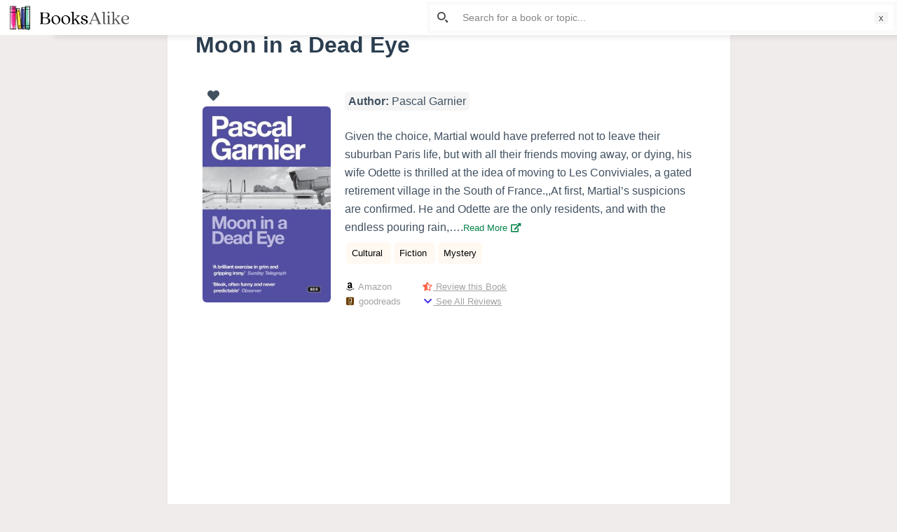

--- FILE ---
content_type: text/html; charset=UTF-8
request_url: https://booksalike.com/moon-in-a-dead-eye/
body_size: 35563
content:

<!doctype html>
<html lang="en-US" prefix="og: https://ogp.me/ns#">
<head>
	
	<meta charset="UTF-8">
	<meta name="viewport" content="width=device-width, initial-scale=1, maximum-scale=5, viewport-fit=cover">
	<link rel="profile" href="https://gmpg.org/xfn/11">

	<link rel="manifest" href="https://booksalike.com/pwa-manifest.json">
<link rel="apple-touch-icon-precomposed" sizes="192x192" href="https://booksalike.com/wp-content/uploads/2021/07/BooksAlike-app-logo-192-px.png">

<!-- Search Engine Optimization by Rank Math - https://s.rankmath.com/home -->
<title>4 Books like Moon in a Dead Eye - BooksAlike</title>
<meta name="description" content="You will love this list of similar books like Moon in a Dead Eye by Pascal Garnier. You will certainly enjoy the following books which have similar themes of Cultural, Fiction, Mystery"/>
<meta name="robots" content="follow, index, max-snippet:-1, max-video-preview:-1, max-image-preview:large"/>
<link rel="canonical" href="https://booksalike.com/moon-in-a-dead-eye/" />
<meta property="og:locale" content="en_US">
<meta property="og:type" content="article">
<meta property="og:title" content="4 Books like Moon in a Dead Eye - BooksAlike">
<meta property="og:description" content="You will love this list of similar books like Moon in a Dead Eye by Pascal Garnier. You will certainly enjoy the following books which have similar themes of Cultural, Fiction, Mystery">
<meta property="og:url" content="https://booksalike.com/moon-in-a-dead-eye/">
<meta property="og:site_name" content="BooksAlike">
<meta property="article:tag" content="Cultural">
<meta property="article:tag" content="Fiction">
<meta property="article:tag" content="Mystery">
<meta property="article:section" content="Pascal Garnier">
<meta property="og:updated_time" content="2021-03-23T00:30:14+00:00">
<meta property="og:image" content="https://booksalike.com/wp-content/uploads/2021/03/18107805.jpg">
<meta property="og:image:secure_url" content="https://booksalike.com/wp-content/uploads/2021/03/18107805.jpg">
<meta property="og:image:width" content="311">
<meta property="og:image:height" content="475">
<meta property="og:image:alt" content="Moon in a Dead Eye">
<meta property="og:image:type" content="image/jpeg">
<meta name="twitter:card" content="summary_large_image">
<meta name="twitter:title" content="4 Books like Moon in a Dead Eye - BooksAlike">
<meta name="twitter:description" content="You will love this list of similar books like Moon in a Dead Eye by Pascal Garnier. You will certainly enjoy the following books which have similar themes of Cultural, Fiction, Mystery">
<meta name="twitter:image" content="https://booksalike.com/wp-content/uploads/2021/03/18107805.jpg">
<script type="application/ld+json" class="rank-math-schema">{"@context":"https://schema.org","@graph":[{"@type":["Person","Organization"],"@id":"https://booksalike.com/#person","name":"Fizan","logo":{"@type":"ImageObject","url":""},"image":{"@type":"ImageObject","url":""}},{"@type":"WebSite","@id":"https://booksalike.com/#website","url":"https://booksalike.com","name":"Fizan","publisher":{"@id":"https://booksalike.com/#person"},"inLanguage":"en-US"},{"@type":"ImageObject","@id":"https://booksalike.com/moon-in-a-dead-eye/#primaryImage","url":"https://booksalike.com/wp-content/uploads/2021/03/18107805.jpg","width":"311","height":"475"},{"@type":"WebPage","@id":"https://booksalike.com/moon-in-a-dead-eye/#webpage","url":"https://booksalike.com/moon-in-a-dead-eye/","name":"4 Books like Moon in a Dead Eye - BooksAlike","datePublished":"2021-03-11T00:44:08+00:00","dateModified":"2021-03-23T00:30:14+00:00","isPartOf":{"@id":"https://booksalike.com/#website"},"primaryImageOfPage":{"@id":"https://booksalike.com/moon-in-a-dead-eye/#primaryImage"},"inLanguage":"en-US"},{"@type":"BlogPosting","headline":"4 Books like Moon in a Dead Eye - BooksAlike","datePublished":"2021-03-11T00:44:08+00:00","dateModified":"2021-03-23T00:30:14+00:00","author":{"@type":"Person","name":"Fizan"},"publisher":{"@id":"https://booksalike.com/#person"},"description":"You will love this list of similar books like Moon in a Dead Eye by Pascal Garnier. You will certainly enjoy the following books which have similar themes of Cultural, Fiction, Mystery","@id":"https://booksalike.com/moon-in-a-dead-eye/#richSnippet","isPartOf":{"@id":"https://booksalike.com/moon-in-a-dead-eye/#webpage"},"image":{"@id":"https://booksalike.com/moon-in-a-dead-eye/#primaryImage"},"inLanguage":"en-US","mainEntityOfPage":{"@id":"https://booksalike.com/moon-in-a-dead-eye/#webpage"}}]}</script>
<!-- /Rank Math WordPress SEO plugin -->

<link rel='dns-prefetch' href='//www.recaptcha.net' />
<link rel='dns-prefetch' href='//use.fontawesome.com' />
<link rel='dns-prefetch' href='//s.w.org' />
<link rel="alternate" type="application/rss+xml" title="BooksAlike &raquo; Feed" href="https://booksalike.com/feed/" />
<link rel="alternate" type="application/rss+xml" title="BooksAlike &raquo; Comments Feed" href="https://booksalike.com/comments/feed/" />
<link rel="alternate" type="application/rss+xml" title="BooksAlike &raquo; Moon in a Dead Eye Comments Feed" href="https://booksalike.com/moon-in-a-dead-eye/feed/" />
		<script type="text/javascript">
			window._wpemojiSettings = {"baseUrl":"https:\/\/s.w.org\/images\/core\/emoji\/13.0.1\/72x72\/","ext":".png","svgUrl":"https:\/\/s.w.org\/images\/core\/emoji\/13.0.1\/svg\/","svgExt":".svg","source":{"concatemoji":"https:\/\/booksalike.com\/wp-includes\/js\/wp-emoji-release.min.js?ver=5.7.14"}};
			!function(e,a,t){var n,r,o,i=a.createElement("canvas"),p=i.getContext&&i.getContext("2d");function s(e,t){var a=String.fromCharCode;p.clearRect(0,0,i.width,i.height),p.fillText(a.apply(this,e),0,0);e=i.toDataURL();return p.clearRect(0,0,i.width,i.height),p.fillText(a.apply(this,t),0,0),e===i.toDataURL()}function c(e){var t=a.createElement("script");t.src=e,t.defer=t.type="text/javascript",a.getElementsByTagName("head")[0].appendChild(t)}for(o=Array("flag","emoji"),t.supports={everything:!0,everythingExceptFlag:!0},r=0;r<o.length;r++)t.supports[o[r]]=function(e){if(!p||!p.fillText)return!1;switch(p.textBaseline="top",p.font="600 32px Arial",e){case"flag":return s([127987,65039,8205,9895,65039],[127987,65039,8203,9895,65039])?!1:!s([55356,56826,55356,56819],[55356,56826,8203,55356,56819])&&!s([55356,57332,56128,56423,56128,56418,56128,56421,56128,56430,56128,56423,56128,56447],[55356,57332,8203,56128,56423,8203,56128,56418,8203,56128,56421,8203,56128,56430,8203,56128,56423,8203,56128,56447]);case"emoji":return!s([55357,56424,8205,55356,57212],[55357,56424,8203,55356,57212])}return!1}(o[r]),t.supports.everything=t.supports.everything&&t.supports[o[r]],"flag"!==o[r]&&(t.supports.everythingExceptFlag=t.supports.everythingExceptFlag&&t.supports[o[r]]);t.supports.everythingExceptFlag=t.supports.everythingExceptFlag&&!t.supports.flag,t.DOMReady=!1,t.readyCallback=function(){t.DOMReady=!0},t.supports.everything||(n=function(){t.readyCallback()},a.addEventListener?(a.addEventListener("DOMContentLoaded",n,!1),e.addEventListener("load",n,!1)):(e.attachEvent("onload",n),a.attachEvent("onreadystatechange",function(){"complete"===a.readyState&&t.readyCallback()})),(n=t.source||{}).concatemoji?c(n.concatemoji):n.wpemoji&&n.twemoji&&(c(n.twemoji),c(n.wpemoji)))}(window,document,window._wpemojiSettings);
		</script>
		<style type="text/css">
img.wp-smiley,
img.emoji {
	display: inline !important;
	border: none !important;
	box-shadow: none !important;
	height: 1em !important;
	width: 1em !important;
	margin: 0 .07em !important;
	vertical-align: -0.1em !important;
	background: none !important;
	padding: 0 !important;
}
</style>
	<noscript><link rel='stylesheet' href='https://booksalike.com/wp-content/themes/blocksy/static/bundle/no-scripts.css' type='text/css' /></noscript>
<style id="ct-main-styles-inline-css">[data-header*="type-1"] .ct-header [data-id="logo"] .site-title {--fontWeight:700;--fontSize:25px;--linkInitialColor:var(--paletteColor4);} [data-header*="type-1"] .ct-header [data-row="middle"] {--height:20px;--background-image:none;--background-color:#ffffff;--borderTop:none;--borderBottom:none;--box-shadow:none;} [data-header*="type-1"] .ct-header [data-row="middle"] > div {--borderTop:none;--borderBottom:none;} [data-header*="type-1"] [data-id="mobile-menu"] {--fontWeight:700;--fontSize:30px;--linkInitialColor:#ffffff;--mobile-menu-divider:1px solid rgba(255, 255, 255, 0.2);} [data-header*="type-1"] #offcanvas > section {--background-image:none;--background-color:rgba(18, 21, 25, 0.98);} [data-header*="type-1"] #offcanvas {--background-image:none;--background-color:rgba(255,255,255,0);--side-panel-width:500px;} [data-header*="type-1"] [data-behaviour*="side"] {--box-shadow:0px 0px 70px rgba(0, 0, 0, 0.35);} [data-header*="type-1"] .ct-header [data-id="text"] {--maxWidth:100%;--fontSize:15px;--lineHeight:1.3;} [data-footer*="type-1"] footer.ct-footer [data-row="bottom"] > div {--container-spacing:0px;--items-gap:0px;--vertical-alignment:flex-start;--grid-template-colummns:initial;} [data-footer*="type-1"] footer.ct-footer [data-row="bottom"] .widget-title {--fontSize:16px;} [data-footer*="type-1"] footer.ct-footer [data-row="bottom"] .ct-widget {--linkInitialColor:var(--color);} [data-footer*="type-1"] footer.ct-footer [data-row="bottom"] [data-divider="columns"] {--border:none;} [data-footer*="type-1"] footer.ct-footer [data-row="bottom"] {--background-image:none;--background-color:#ffffff;} [data-footer*="type-1"] footer.ct-footer [data-column="menu"] {--horizontal-alignment:center;} [data-footer*="type-1"] footer.ct-footer [data-id="menu"] ul {--fontWeight:700;--textTransform:uppercase;--fontSize:12px;--lineHeight:1.3;} [data-footer*="type-1"] footer.ct-footer [data-id="menu"] > ul > li > a {--linkInitialColor:var(--color);} [data-footer*="type-1"] footer.ct-footer [data-row="middle"] > div {--container-spacing:70px;--items-gap:60px;--grid-template-colummns:initial;} [data-footer*="type-1"] footer.ct-footer [data-row="middle"] .widget-title {--fontSize:16px;} [data-footer*="type-1"] footer.ct-footer [data-row="middle"] .ct-widget {--linkInitialColor:var(--color);} [data-footer*="type-1"] footer.ct-footer [data-row="middle"] [data-divider="columns"] {--border:none;} [data-footer*="type-1"] footer.ct-footer [data-row="middle"] {--background-image:none;--background-color:transparent;} [data-footer*="type-1"] footer.ct-footer [data-row="top"] > div {--container-spacing:13px;--items-gap:60px;--vertical-alignment:center;--grid-template-colummns:initial;} [data-footer*="type-1"] footer.ct-footer [data-row="top"] .widget-title {--fontSize:16px;} [data-footer*="type-1"] footer.ct-footer [data-row="top"] .ct-widget {--linkInitialColor:var(--color);} [data-footer*="type-1"] footer.ct-footer [data-row="top"] [data-divider="columns"] {--border:none;} [data-footer*="type-1"] footer.ct-footer [data-row="top"] {--background-image:none;--background-color:#ffffff;} [data-footer*="type-1"] footer.ct-footer {--background-image:none;--background-color:#f4f5f8;}:root {--fontFamily:-apple-system, BlinkMacSystemFont, 'Segoe UI', Roboto, Helvetica, Arial, sans-serif, 'Apple Color Emoji', 'Segoe UI Emoji', 'Segoe UI Symbol';--fontWeight:400;--textTransform:none;--textDecoration:none;--fontSize:17px;--lineHeight:1.65;--letterSpacing:0em;--buttonFontWeight:500;--buttonFontSize:15px;--formBorderInitialColor:#e0e5eb;--formBorderFocusColor:var(--paletteColor1);--formBorderSize:1px;--radioCheckboxInitialColor:#d5d8de;--radioCheckboxAccentColor:var(--paletteColor1);--paletteColor1:#3eaf7c;--paletteColor2:#33a370;--paletteColor3:rgba(44, 62, 80, 0.9);--paletteColor4:rgba(44, 62, 80, 1);--paletteColor5:#e8dcdc;--color:var(--paletteColor3);--linkInitialColor:#07834b;--linkHoverColor:#007f46;--selectionTextColor:#ffffff;--selectionBackgroundColor:var(--paletteColor1);--border-color:rgba(224, 229, 235, 0.9);--headingColor:var(--paletteColor4);--contentSpacing:1.5em;--buttonMinHeight:40px;--buttonBorderRadius:3px;--buttonTextInitialColor:#ffffff;--buttonTextHoverColor:#ffffff;--buttonInitialColor:var(--paletteColor1);--buttonHoverColor:var(--paletteColor2);--container-max-width:1900px;--content-vertical-spacing:0px;--narrow-container-max-width:803px;--wide-offset:130px;}h1 {--fontWeight:700;--fontSize:40px;--lineHeight:1.5;}h2 {--fontWeight:700;--fontSize:35px;--lineHeight:1.5;}h3 {--fontWeight:700;--fontSize:30px;--lineHeight:1.5;}h4 {--fontWeight:700;--fontSize:25px;--lineHeight:1.5;}h5 {--fontWeight:700;--fontSize:20px;--lineHeight:1.5;}h6 {--fontWeight:700;--fontSize:16px;--lineHeight:1.5;}.wp-block-quote.is-style-large p, .wp-block-pullquote p, .ct-quote-widget blockquote {--fontFamily:Georgia, Sans-Serif;--fontWeight:600;--fontSize:25px;}code, kbd, samp, pre {--fontFamily:monospace, Sans-Serif;--fontWeight:400;--fontSize:16px;}.ct-sidebar .widget-title {--fontSize:18px;}.entry-summary > .product_title {--fontSize:30px;}.entry-summary .price {--fontWeight:700;--fontSize:20px;}body {--background-image:none;--background-color:#efeceb;}.entry-header .page-title {--fontSize:32px;}.entry-header .entry-meta {--fontWeight:600;--textTransform:uppercase;--fontSize:12px;--lineHeight:1.5;}.entry-header .ct-breadcrumbs {--fontWeight:600;--textTransform:uppercase;--fontSize:12px;}.hero-section[data-type="type-1"] {--margin-bottom:50px;}.ct-pagination {--spacing:80px;}.ct-pagination[data-divider] {--border:none;} [data-pagination="simple"] {--colorActive:#ffffff;} [data-prefix="wishlist_archive"] .ct-pagination {--spacing:80px;} [data-prefix="wishlist_archive"] .ct-pagination[data-divider] {--border:none;} [data-prefix="wishlist_archive"] [data-pagination="simple"] {--colorActive:#ffffff;} [data-prefix="blog"] .entry-card .entry-title {--fontFamily:Verdana, Sans-Serif;--fontWeight:300;--fontSize:12px;--lineHeight:1.1;--headingColor:var(--paletteColor4);--linkHoverColor:var(--paletteColor1);} [data-prefix="blog"] .entry-excerpt {--fontSize:16px;} [data-prefix="blog"] .entry-card .entry-meta {--fontFamily:Verdana, Sans-Serif;--fontWeight:200;--textTransform:uppercase;--fontSize:10px;--color:var(--paletteColor3);--linkHoverColor:var(--paletteColor1);} [data-prefix="blog"] [data-cards="boxed"] .entry-card {--cardBackground:#ffffff;--border:none;--cardSpacing:0px;--box-shadow:0px 12px 18px -6px rgba(34, 56, 101, 0.04);} [data-prefix="blog"] .entry-card {--entry-divider:none;} [data-prefix="blog"] [data-cards="simple"] .entry-card {--border:none;} [data-prefix="blog"] .entries {--cardsGap:21px;} [data-prefix="categories"] .entry-card .entry-title {--fontFamily:Verdana, Sans-Serif;--fontWeight:300;--fontSize:12px;--lineHeight:1.1;} [data-prefix="categories"] .entry-excerpt {--fontSize:12px;} [data-prefix="categories"] .entry-card .entry-meta {--fontWeight:500;--textTransform:uppercase;--fontSize:12px;} [data-prefix="categories"] .entry-button[data-type="simple"] {--linkInitialColor:var(--paletteColor2);--linkHoverColor:var(--paletteColor4);} [data-prefix="categories"] .entry-button[data-type="outline"] {--linkInitialColor:var(--paletteColor2);} [data-prefix="categories"] .entry-button {--buttonInitialColor:#000000;} [data-prefix="categories"] [data-cards="boxed"] .entry-card {--border:1px dashed rgba(44,62,80,0.2);--cardSpacing:0px;--box-shadow:0px 12px 18px -6px rgba(34, 56, 101, 0.04);} [data-prefix="categories"] .entry-card {--entry-divider:none;} [data-prefix="categories"] [data-cards="simple"] .entry-card {--border:none;} [data-prefix="categories"] .entries {--cardsGap:16px;} [data-prefix="author"] .entry-card .entry-title {--fontSize:20px;--lineHeight:1.3;} [data-prefix="author"] .entry-excerpt {--fontSize:16px;} [data-prefix="author"] .entry-card .entry-meta {--fontWeight:600;--textTransform:uppercase;--fontSize:12px;} [data-prefix="author"] [data-cards="boxed"] .entry-card {--cardBackground:#ffffff;--border:none;--cardSpacing:35px;--box-shadow:0px 12px 18px -6px rgba(34, 56, 101, 0.04);} [data-prefix="author"] .entry-card {--entry-divider:1px solid rgba(224, 229, 235, 0.8);} [data-prefix="author"] [data-cards="simple"] .entry-card {--border:1px dashed rgba(224, 229, 235, 0.8);} [data-prefix="search"] .entry-card .entry-title {--fontFamily:Verdana, Sans-Serif;--fontWeight:300;--fontSize:12px;--lineHeight:1.3;} [data-prefix="search"] .entry-excerpt {--fontSize:13px;} [data-prefix="search"] .entry-card .entry-meta {--fontWeight:500;--textTransform:uppercase;--fontSize:12px;} [data-prefix="search"] [data-cards="boxed"] .entry-card {--border:1px dashed rgba(44,62,80,0.2);--cardSpacing:35px;--borderRadius:5px;--box-shadow:0px 12px 18px -6px rgba(34, 56, 101, 0.04);} [data-prefix="search"] .entry-card {--entry-divider:none;} [data-prefix="search"] [data-cards="simple"] .entry-card {--border:none;} [data-prefix="search"] .entries {--cardsGap:30px;} [data-prefix="wishlist_archive"] .entry-card .entry-title {--fontSize:20px;--lineHeight:1.3;} [data-prefix="wishlist_archive"] .entry-excerpt {--fontSize:16px;} [data-prefix="wishlist_archive"] .entry-card .entry-meta {--fontWeight:600;--textTransform:uppercase;--fontSize:12px;} [data-prefix="wishlist_archive"] [data-cards="boxed"] .entry-card {--cardBackground:#ffffff;--border:none;--cardSpacing:35px;--box-shadow:0px 12px 18px -6px rgba(34, 56, 101, 0.04);} [data-prefix="wishlist_archive"] .entry-card {--entry-divider:1px solid rgba(224, 229, 235, 0.8);} [data-prefix="wishlist_archive"] [data-cards="simple"] .entry-card {--border:1px dashed rgba(224, 229, 235, 0.8);}form textarea {--formInputHeight:170px;} [data-sidebar] {--sidebarWidth:10%;--sidebarWidthNoUnit:10;--sidebarGap:0%;--sidebarOffset:0px;}.ct-sidebar {--linkInitialColor:var(--color);--sidebar-widgets-spacing:60px;} [data-sidebar] > aside {--sidebarBackgroundColor:var(--paletteColor5);--sidebarInnerSpacing:35px;}aside[data-type="type-2"] {--border:none;--box-shadow:0px 12px 18px -6px rgba(34, 56, 101, 0.04);}aside[data-type="type-3"] {--border:1px solid rgba(224, 229, 235, 0.8);}.ct-back-to-top {--color:#ffffff;--colorHover:#ffffff;--backgroundColor:var(--paletteColor3);--backgroundColorHover:var(--paletteColor4);} [data-prefix="single_blog_post"] .ct-share-box[data-location="top"] {--margin:70px;} [data-prefix="single_blog_post"] .ct-share-box[data-location="bottom"] {--margin:70px;} [data-prefix="single_blog_post"] .ct-share-box[data-type="type-1"] {--linkInitialColor:var(--color);--border:1px solid #e0e5eb;} [data-prefix="wishlist_single"] .ct-share-box[data-location="top"] {--margin:70px;} [data-prefix="wishlist_single"] .ct-share-box[data-location="bottom"] {--margin:70px;} [data-prefix="wishlist_single"] .ct-share-box[data-type="type-1"] {--linkInitialColor:var(--color);--border:1px solid #e0e5eb;} [data-prefix="wishlist_single"] .post-navigation {--margin:80px;--linkInitialColor:var(--color);} [data-prefix="wishlist_single"] .ct-related-posts-container {--padding:70px;--background-image:none;--background-color:#eff1f5;--visibility:block;} [data-prefix="wishlist_single"] .ct-related-posts {--visibility:grid;} [data-prefix="wishlist_single"] .related-entry-title {--linkInitialColor:var(--color);} [data-prefix="wishlist_single"] [data-structure*="boxed"] {--background-image:none;--background-color:#ffffff;--boxed-content-spacing:40px;--border-radius:3px;--box-shadow:0px 12px 18px -6px rgba(34, 56, 101, 0.04);} [data-prefix="single_blog_post"] [data-structure*="boxed"] {--background-image:none;--background-color:#ffffff;--boxed-content-spacing:40px;--border-radius:3px;--box-shadow:0px 12px 18px -6px rgba(34, 56, 101, 0.04);} [data-prefix="single_page"] [data-structure*="boxed"] {--background-image:none;--background-color:#ffffff;--boxed-content-spacing:40px;--border-radius:3px;--box-shadow:0px 12px 18px -6px rgba(34, 56, 101, 0.04);}</style>
<style id="ct-main-styles-tablet-inline-css" media="(max-width: 999.98px)">[data-header*="type-1"] #offcanvas {--side-panel-width:65vw;} [data-footer*="type-1"] footer.ct-footer [data-row="bottom"] > div {--grid-template-colummns:initial;} [data-footer*="type-1"] footer.ct-footer [data-column="menu"] {--vertical-alignment:center;} [data-footer*="type-1"] footer.ct-footer [data-row="middle"] > div {--container-spacing:0px;--items-gap:40px;--grid-template-colummns:initial;} [data-footer*="type-1"] footer.ct-footer [data-row="middle"] {--background-image:none;--background-color:#ffffff;} [data-footer*="type-1"] footer.ct-footer [data-row="top"] > div {--items-gap:40px;--grid-template-colummns:initial;}.entry-header .page-title {--fontSize:30px;}.hero-section[data-type="type-1"] {--margin-bottom:30px;}.ct-pagination {--spacing:60px;} [data-prefix="wishlist_archive"] .ct-pagination {--spacing:60px;} [data-prefix="blog"] .entries {--cardsGap:18px;} [data-prefix="categories"] [data-cards="boxed"] .entry-card {--cardSpacing:35px;} [data-prefix="search"] .entry-card .entry-title {--lineHeight:1.1;}:root {--content-vertical-spacing:60px;}.ct-sidebar {--sidebar-widgets-spacing:40px;} [data-prefix="single_blog_post"] .ct-share-box[data-location="top"] {--margin:50px;} [data-prefix="single_blog_post"] .ct-share-box[data-location="bottom"] {--margin:50px;} [data-prefix="wishlist_single"] .ct-share-box[data-location="top"] {--margin:50px;} [data-prefix="wishlist_single"] .ct-share-box[data-location="bottom"] {--margin:50px;} [data-prefix="wishlist_single"] .post-navigation {--margin:60px;} [data-prefix="wishlist_single"] .ct-related-posts-container {--padding:50px;--visibility:none;} [data-prefix="wishlist_single"] .ct-related-posts {--visibility:none;} [data-prefix="wishlist_single"] [data-structure*="boxed"] {--boxed-content-spacing:35px;} [data-prefix="single_blog_post"] [data-structure*="boxed"] {--boxed-content-spacing:35px;} [data-prefix="single_page"] [data-structure*="boxed"] {--boxed-content-spacing:35px;}</style>
<style id="ct-main-styles-mobile-inline-css" media="(max-width: 689.98px)">[data-header*="type-1"] .ct-header [data-row="middle"] {--background-image:none;--background-color:rgba(255, 255, 255, 0);} [data-header*="type-1"] [data-id="mobile-menu"] {--fontSize:20px;} [data-header*="type-1"] #offcanvas > section {--background-image:none;--background-color:#f8fffc;} [data-header*="type-1"] #offcanvas {--side-panel-width:90vw;} [data-footer*="type-1"] footer.ct-footer [data-row="bottom"] > div {--items-gap:14px;--grid-template-colummns:initial;} [data-footer*="type-1"] footer.ct-footer [data-row="middle"] > div {--items-gap:0px;--grid-template-colummns:initial;} [data-footer*="type-1"] footer.ct-footer [data-row="top"] > div {--grid-template-colummns:initial;}.entry-header .page-title {--fontSize:25px;}.ct-pagination {--spacing:50px;} [data-prefix="wishlist_archive"] .ct-pagination {--spacing:50px;} [data-prefix="blog"] [data-cards="boxed"] .entry-card {--cardSpacing:25px;} [data-prefix="categories"] .entry-card .entry-title {--fontSize:11px;} [data-prefix="categories"] [data-cards="boxed"] .entry-card {--cardSpacing:25px;} [data-prefix="author"] .entry-card .entry-title {--fontSize:18px;} [data-prefix="author"] [data-cards="boxed"] .entry-card {--cardSpacing:25px;} [data-prefix="search"] .entry-card .entry-title {--fontSize:11px;} [data-prefix="search"] .entry-card .entry-meta {--fontSize:11px;} [data-prefix="search"] .entries {--cardsGap:18px;} [data-prefix="search"] [data-cards="boxed"] .entry-card {--cardSpacing:0px;} [data-prefix="wishlist_archive"] .entry-card .entry-title {--fontSize:18px;} [data-prefix="wishlist_archive"] [data-cards="boxed"] .entry-card {--cardSpacing:25px;}:root {--content-vertical-spacing:50px;} [data-prefix="single_blog_post"] .ct-share-box[data-location="top"] {--margin:30px;} [data-prefix="single_blog_post"] .ct-share-box[data-location="bottom"] {--margin:30px;} [data-prefix="wishlist_single"] .ct-share-box[data-location="top"] {--margin:30px;} [data-prefix="wishlist_single"] .ct-share-box[data-location="bottom"] {--margin:30px;} [data-prefix="wishlist_single"] .post-navigation {--margin:40px;} [data-prefix="wishlist_single"] .ct-related-posts-container {--padding:30px;} [data-prefix="wishlist_single"] [data-structure*="boxed"] {--boxed-content-spacing:20px;} [data-prefix="single_blog_post"] [data-structure*="boxed"] {--boxed-content-spacing:20px;} [data-prefix="single_page"] [data-structure*="boxed"] {--boxed-content-spacing:20px;}</style>
<link rel='stylesheet' id='litespeed-cache-dummy-css'  href='https://booksalike.com/wp-content/plugins/litespeed-cache/assets/css/litespeed-dummy.css?ver=5.7.14' type='text/css' media='all' />
<link rel='stylesheet' id='wp-block-library-css'  href='https://booksalike.com/wp-includes/css/dist/block-library/style.min.css?ver=5.7.14' type='text/css' media='all' />
<link rel='stylesheet' id='adredux-adstyles-css'  href='https://booksalike.com/wp-content/plugins/adredux/css/adstyles.css?ver=5.7.14' type='text/css' media='all' />
<link rel='stylesheet' id='dashicons-css'  href='https://booksalike.com/wp-includes/css/dashicons.min.css?ver=5.7.14' type='text/css' media='all' />
<link rel='stylesheet' id='ivory-search-styles-css'  href='https://booksalike.com/wp-content/plugins/add-search-to-menu/public/css/ivory-search.min.css?ver=4.6' type='text/css' media='all' />
<link rel='stylesheet' id='pd_wl_style-css'  href='https://booksalike.com/wp-content/plugins/layout-for-wishlist-by-mobashir-3/assets/css/style.css?ver=5.7.14' type='text/css' media='all' />
<link rel='stylesheet' id='pd_pl_style-css'  href='https://booksalike.com/wp-content/plugins/predefined-list-by-mobashir-2/assets/css/styles.css?ver=5.7.14' type='text/css' media='all' />
<link rel='stylesheet' id='jquery-raty-style-css'  href='https://booksalike.com/wp-content/plugins/comments-ratings/css/jquery.raty.css?ver=1.1.6' type='text/css' media='' />
<link rel='stylesheet' id='pwaforwp-style-css'  href='https://booksalike.com/wp-content/plugins/pwa-for-wp/assets/css/pwaforwp-main.min.css?ver=1.7.35' type='text/css' media='all' />
<link rel='stylesheet' id='ct-main-styles-css'  href='https://booksalike.com/wp-content/themes/blocksy/static/bundle/main.css?ver=1.7.71' type='text/css' media='all' />
<link rel='stylesheet' id='font-awesome-css'  href='https://use.fontawesome.com/releases/v7.1.0/css/all.css?wpfas=true' type='text/css' media='all' />
<script type='text/javascript' src='https://booksalike.com/wp-includes/js/jquery/jquery.min.js?ver=3.5.1' id='jquery-core-js'></script>
<script type='text/javascript' src='https://booksalike.com/wp-includes/js/jquery/jquery-migrate.min.js?ver=3.3.2' id='jquery-migrate-js'></script>
<script type='text/javascript' src='https://booksalike.com/wp-content/plugins/userswp/vendor/ayecode/wp-ayecode-ui/assets/js/select2.min.js?ver=4.0.11' id='select2-js'></script>
<script type='text/javascript' id='bootstrap-dummy-js-after'>
			
				
				/**
				 * An AUI bootstrap adaptation of GreedyNav.js ( by Luke Jackson ).
				 *
				 * Simply add the class `greedy` to any <nav> menu and it will do the rest.
				 * Licensed under the MIT license - http://opensource.org/licenses/MIT
				 * @ver 0.0.1
				 */
				function aui_init_greedy_nav(){
					jQuery('nav.greedy').each(function(i, obj) {

						// Check if already initialized, if so continue.
						if(jQuery(this).hasClass("being-greedy")){return true;}

						// Make sure its always expanded
						jQuery(this).addClass('navbar-expand');

						// vars
						var $vlinks = '';
						var $dDownClass = '';
						if(jQuery(this).find('.navbar-nav').length){
							if(jQuery(this).find('.navbar-nav').hasClass("being-greedy")){return true;}
							$vlinks = jQuery(this).find('.navbar-nav').addClass("being-greedy w-100").removeClass('overflow-hidden');
						}else if(jQuery(this).find('.nav').length){
							if(jQuery(this).find('.nav').hasClass("being-greedy")){return true;}
							$vlinks = jQuery(this).find('.nav').addClass("being-greedy w-100").removeClass('overflow-hidden');
							$dDownClass = ' mt-2 ';
						}else{
							return false;
						}

						jQuery($vlinks).append('<li class="nav-item list-unstyled ml-auto greedy-btn d-none dropdown ">' +
							'<a href="javascript:void(0)" data-toggle="dropdown" class="nav-link"><i class="fas fa-ellipsis-h"></i> <span class="greedy-count badge badge-dark badge-pill"></span></a>' +
							'<ul class="greedy-links dropdown-menu  dropdown-menu-right '+$dDownClass+'"></ul>' +
							'</li>');

						var $hlinks = jQuery(this).find('.greedy-links');
						var $btn = jQuery(this).find('.greedy-btn');

						var numOfItems = 0;
						var totalSpace = 0;
						var closingTime = 1000;
						var breakWidths = [];

						// Get initial state
						$vlinks.children().outerWidth(function(i, w) {
							totalSpace += w;
							numOfItems += 1;
							breakWidths.push(totalSpace);
						});

						var availableSpace, numOfVisibleItems, requiredSpace, buttonSpace ,timer;

						/*
						 The check function.
						 */
						function check() {

							// Get instant state
							buttonSpace = $btn.width();
							availableSpace = $vlinks.width() - 10;
							numOfVisibleItems = $vlinks.children().length;
							requiredSpace = breakWidths[numOfVisibleItems - 1];

							// There is not enough space
							if (numOfVisibleItems > 1 && requiredSpace > availableSpace) {
								$vlinks.children().last().prev().prependTo($hlinks);
								numOfVisibleItems -= 1;
								check();
								// There is more than enough space
							} else if (availableSpace > breakWidths[numOfVisibleItems]) {
								$hlinks.children().first().insertBefore($btn);
								numOfVisibleItems += 1;
								check();
							}
							// Update the button accordingly
							jQuery($btn).find(".greedy-count").html( numOfItems - numOfVisibleItems);
							if (numOfVisibleItems === numOfItems) {
								$btn.addClass('d-none');
							} else $btn.removeClass('d-none');
						}

						// Window listeners
						jQuery(window).resize(function() {
							check();
						});

						// do initial check
						check();
					});
				}

				/**
				 * Initiate Select2 items.
				 */
				function aui_init_select2(){
					jQuery("select.aui-select2").select2();
				}

				/**
				 * A function to convert a time value to a "ago" time text.
				 *
				 * @param selector string The .class selector
				 */
				function aui_time_ago(selector) {

					var templates = {
						prefix: "",
						suffix: " ago",
						seconds: "less than a minute",
						minute: "about a minute",
						minutes: "%d minutes",
						hour: "about an hour",
						hours: "about %d hours",
						day: "a day",
						days: "%d days",
						month: "about a month",
						months: "%d months",
						year: "about a year",
						years: "%d years"
					};
					var template = function (t, n) {
						return templates[t] && templates[t].replace(/%d/i, Math.abs(Math.round(n)));
					};

					var timer = function (time) {
						if (!time)
							return;
						time = time.replace(/\.\d+/, ""); // remove milliseconds
						time = time.replace(/-/, "/").replace(/-/, "/");
						time = time.replace(/T/, " ").replace(/Z/, " UTC");
						time = time.replace(/([\+\-]\d\d)\:?(\d\d)/, " $1$2"); // -04:00 -> -0400
						time = new Date(time * 1000 || time);

						var now = new Date();
						var seconds = ((now.getTime() - time) * .001) >> 0;
						var minutes = seconds / 60;
						var hours = minutes / 60;
						var days = hours / 24;
						var years = days / 365;

						return templates.prefix + (
								seconds < 45 && template('seconds', seconds) ||
								seconds < 90 && template('minute', 1) ||
								minutes < 45 && template('minutes', minutes) ||
								minutes < 90 && template('hour', 1) ||
								hours < 24 && template('hours', hours) ||
								hours < 42 && template('day', 1) ||
								days < 30 && template('days', days) ||
								days < 45 && template('month', 1) ||
								days < 365 && template('months', days / 30) ||
								years < 1.5 && template('year', 1) ||
								template('years', years)
							) + templates.suffix;
					};

					var elements = document.getElementsByClassName(selector);
					for (var i in elements) {
						var $this = elements[i];
						if (typeof $this === 'object') {
							$this.innerHTML = '<i class="far fa-clock"></i> ' + timer($this.getAttribute('title') || $this.getAttribute('datetime'));
						}
					}
					// update time every minute
					setTimeout(aui_time_ago, 60000);

				}

				/**
				 * Initiate tooltips on the page.
				 */
				function aui_init_tooltips(){
					jQuery('[data-toggle="tooltip"]').tooltip();
					jQuery('[data-toggle="popover"]').popover();
					jQuery('[data-toggle="popover-html"]').popover({
						html: true
					});

					// fix popover container compatibility
					jQuery('[data-toggle="popover"],[data-toggle="popover-html"]').on('inserted.bs.popover', function () {
						jQuery('body > .popover').wrapAll("<div class='bsui' />");
					});
				}

				/**
				 * Initiate flatpickrs on the page.
				 */
				$aui_doing_init_flatpickr = false;
				function aui_init_flatpickr(){
					if ( jQuery.isFunction(jQuery.fn.flatpickr) && !$aui_doing_init_flatpickr) {
						$aui_doing_init_flatpickr = true;
						jQuery('input[data-aui-init="flatpickr"]:not(.flatpickr-input)').flatpickr();
					}
					$aui_doing_init_flatpickr = false;
				}

				function aui_modal($title,$body,$footer,$dismissible,$class,$dialog_class) {
					if(!$class){$class = '';}
					if(!$dialog_class){$dialog_class = '';}
					if(!$body){$body = '<div class="text-center"><div class="spinner-border" role="status"></div></div>';}
					// remove it first
					jQuery('.aui-modal').modal('hide').modal('dispose').remove();
					jQuery('.modal-backdrop').remove();

					var $modal = '';

					$modal += '<div class="modal aui-modal fade shadow bsui '+$class+'" tabindex="-1">'+
						'<div class="modal-dialog modal-dialog-centered '+$dialog_class+'">'+
							'<div class="modal-content">';

					if($title) {
						$modal += '<div class="modal-header">' +
						'<h5 class="modal-title">' + $title + '</h5>';

						if ($dismissible) {
							$modal += '<button type="button" class="close" data-dismiss="modal" aria-label="Close">' +
								'<span aria-hidden="true">&times;</span>' +
								'</button>';
						}

						$modal += '</div>';
					}
					$modal += '<div class="modal-body">'+
									$body+
								'</div>';

					if($footer){
						$modal += '<div class="modal-footer">'+
							$footer +
							'</div>';
					}

					$modal +='</div>'+
						'</div>'+
					'</div>';

					jQuery('body').append($modal);

					jQuery('.aui-modal').modal('hide').modal({
						//backdrop: 'static'
					});
				}

				/**
				 * Show / hide fields depending on conditions.
				 */
				function aui_conditional_fields(form){
					jQuery(form).find(".aui-conditional-field").each(function () {

						var $element_require = jQuery(this).data('element-require');

						if ($element_require) {

							$element_require = $element_require.replace("&#039;", "'"); // replace single quotes
							$element_require = $element_require.replace("&quot;", '"'); // replace double quotes

							if (aui_check_form_condition($element_require,form)) {
								jQuery(this).removeClass('d-none');
							} else {
								jQuery(this).addClass('d-none');
							}
						}
					});
				}

				/**
				 * Check form condition
				 */
				function aui_check_form_condition(condition,form) {
					if(form){
						condition = condition.replace("(form)", "('"+form+"')");
					}
					return new Function("return " + condition+";")();
				}

				/**
				 * A function to determine if a element is on screen.
				 */
				jQuery.fn.aui_isOnScreen = function(){

					var win = jQuery(window);

					var viewport = {
						top : win.scrollTop(),
						left : win.scrollLeft()
					};
					viewport.right = viewport.left + win.width();
					viewport.bottom = viewport.top + win.height();

					var bounds = this.offset();
					bounds.right = bounds.left + this.outerWidth();
					bounds.bottom = bounds.top + this.outerHeight();

					return (!(viewport.right < bounds.left || viewport.left > bounds.right || viewport.bottom < bounds.top || viewport.top > bounds.bottom));

				};

				/**
				 * Maybe show multiple carousel items if set to do so.
				 */ 
				function aui_carousel_maybe_show_multiple_items($carousel){
					var $items = {};
					var $item_count = 0;

					// maybe backup
					if(!jQuery($carousel).find('.carousel-inner-original').length){
						jQuery($carousel).append('<div class="carousel-inner-original d-none">'+jQuery($carousel).find('.carousel-inner').html()+'</div>');
					}

					// Get the original items html
					jQuery($carousel).find('.carousel-inner-original .carousel-item').each(function () {
						$items[$item_count] = jQuery(this).html();
						$item_count++;
					});

					// bail if no items
					if(!$item_count){return;}

					if(jQuery(window).width() <= 576){
						// maybe restore original
						if(jQuery($carousel).find('.carousel-inner').hasClass('aui-multiple-items') && jQuery($carousel).find('.carousel-inner-original').length){
							jQuery($carousel).find('.carousel-inner').removeClass('aui-multiple-items').html(jQuery($carousel).find('.carousel-inner-original').html());
							jQuery($carousel).find(".carousel-indicators li").removeClass("d-none");
						}

					}else{
						// new items
						var $md_count = jQuery($carousel).data('limit_show');
						var $new_items = '';
						var $new_items_count = 0;
						var $new_item_count = 0;
						var $closed = true;
						Object.keys($items).forEach(function(key,index) {

							// close
							if(index != 0 && Number.isInteger(index/$md_count) ){
								$new_items += '</div></div>';
								$closed = true;
							}

							// open
							if(index == 0 || Number.isInteger(index/$md_count) ){
								$active = index == 0 ? 'active' : '';
								$new_items += '<div class="carousel-item '+$active+'"><div class="row m-0">';
								$closed = false;
								$new_items_count++;
								$new_item_count = 0;
							}

							// content
							$new_items += '<div class="col pr-1 pl-0">'+$items[index]+'</div>';
							$new_item_count++;


						});

						// close if not closed in the loop
						if(!$closed){
							// check for spares
							if($md_count-$new_item_count > 0){
								$placeholder_count = $md_count-$new_item_count;
								while($placeholder_count > 0){
									$new_items += '<div class="col pr-1 pl-0"></div>';
									$placeholder_count--;
								}

							}

							$new_items += '</div></div>';
						}

						// insert the new items
						jQuery($carousel).find('.carousel-inner').addClass('aui-multiple-items').html($new_items);

						// fix any lazyload images in the active slider
						jQuery($carousel).find('.carousel-item.active img').each(function () {
							// fix the srcset
							if(real_srcset = jQuery(this).attr("data-srcset")){
								if(!jQuery(this).attr("srcset")) jQuery(this).attr("srcset",real_srcset);
							}
							// fix the src
							if(real_src = jQuery(this).attr("data-src")){
								if(!jQuery(this).attr("srcset"))  jQuery(this).attr("src",real_src);
							}
						});

						// maybe fix carousel indicators
						$hide_count = $new_items_count-1;
						jQuery($carousel).find(".carousel-indicators li:gt("+$hide_count+")").addClass("d-none");
					}

					// trigger a global action to say we have
					jQuery( window ).trigger( "aui_carousel_multiple" );
				}

				/**
				 * Init Multiple item carousels.
				 */ 
				function aui_init_carousel_multiple_items(){
					jQuery(window).resize(function(){
						jQuery('.carousel-multiple-items').each(function () {
							aui_carousel_maybe_show_multiple_items(this);
						});
					});

					// run now
					jQuery('.carousel-multiple-items').each(function () {
						aui_carousel_maybe_show_multiple_items(this);
					});
				}

				/**
				 * Allow navs to use multiple sub menus.
				 */
				function init_nav_sub_menus(){

					jQuery('.navbar-multi-sub-menus').each(function(i, obj) {
						// Check if already initialized, if so continue.
						if(jQuery(this).hasClass("has-sub-sub-menus")){return true;}

						// Make sure its always expanded
						jQuery(this).addClass('has-sub-sub-menus');

						jQuery(this).find( '.dropdown-menu a.dropdown-toggle' ).on( 'click', function ( e ) {
							var $el = jQuery( this );
							$el.toggleClass('active-dropdown');
							var $parent = jQuery( this ).offsetParent( ".dropdown-menu" );
							if ( !jQuery( this ).next().hasClass( 'show' ) ) {
								jQuery( this ).parents( '.dropdown-menu' ).first().find( '.show' ).removeClass( "show" );
							}
							var $subMenu = jQuery( this ).next( ".dropdown-menu" );
							$subMenu.toggleClass( 'show' );

							jQuery( this ).parent( "li" ).toggleClass( 'show' );

							jQuery( this ).parents( 'li.nav-item.dropdown.show' ).on( 'hidden.bs.dropdown', function ( e ) {
								jQuery( '.dropdown-menu .show' ).removeClass( "show" );
								$el.removeClass('active-dropdown');
							} );

							if ( !$parent.parent().hasClass( 'navbar-nav' ) ) {
								$el.next().addClass('position-relative border-top border-bottom');
							}

							return false;
						} );

					});

				}
				

				/**
				 * Initiate all AUI JS.
				 */
				function aui_init(){
					// nav menu submenus
					init_nav_sub_menus();
					
					// init tooltips
					aui_init_tooltips();

					// init select2
					aui_init_select2();

					// init flatpickr
					aui_init_flatpickr();

					// init Greedy nav
					aui_init_greedy_nav();

					// Set times to time ago
					aui_time_ago('timeago');
					
					// init multiple item carousels
					aui_init_carousel_multiple_items();
				}

				// run on window loaded
				jQuery(window).on("load",function() {
					aui_init();
				});

			
			
</script>
<script type='text/javascript' id='userswp-js-extra'>
/* <![CDATA[ */
var uwp_localize_data = {"uwp_more_char_limit":"100","uwp_more_text":"more","uwp_less_text":"less","error":"Something went wrong.","error_retry":"Something went wrong, please retry.","uwp_more_ellipses_text":"...","ajaxurl":"https:\/\/booksalike.com\/wp-admin\/admin-ajax.php","login_modal":"1","register_modal":"1","forgot_modal":"1","default_banner":"https:\/\/booksalike.com\/wp-content\/plugins\/userswp\/assets\/images\/banner.png"};
/* ]]> */
</script>
<script type='text/javascript' src='https://booksalike.com/wp-content/plugins/userswp/assets/js/users-wp.min.js?ver=1.2.2.8' id='userswp-js'></script>
<script type='text/javascript' id='pd_wl_script-js-extra'>
/* <![CDATA[ */
var pd_wl_ajax = {"ajaxurl":"https:\/\/booksalike.com\/wp-admin\/admin-ajax.php"};
/* ]]> */
</script>
<script type='text/javascript' src='https://booksalike.com/wp-content/plugins/layout-for-wishlist-by-mobashir-3/assets/js/scripts.js?ver=5.7.14' id='pd_wl_script-js'></script>
<script type='text/javascript' src='https://booksalike.com/wp-content/plugins/predefined-list-by-mobashir-2/assets/js/scripts.js?ver=5.7.14' id='pd_pl_script-js'></script>
<link rel="https://api.w.org/" href="https://booksalike.com/wp-json/" /><link rel="alternate" type="application/json" href="https://booksalike.com/wp-json/wp/v2/posts/54601" /><link rel="EditURI" type="application/rsd+xml" title="RSD" href="https://booksalike.com/xmlrpc.php?rsd" />
<link rel="wlwmanifest" type="application/wlwmanifest+xml" href="https://booksalike.com/wp-includes/wlwmanifest.xml" /> 
<meta name="generator" content="WordPress 5.7.14" />
<link rel='shortlink' href='https://booksalike.com/?p=54601' />
<link rel="alternate" type="application/json+oembed" href="https://booksalike.com/wp-json/oembed/1.0/embed?url=https%3A%2F%2Fbooksalike.com%2Fmoon-in-a-dead-eye%2F" />
<link rel="alternate" type="text/xml+oembed" href="https://booksalike.com/wp-json/oembed/1.0/embed?url=https%3A%2F%2Fbooksalike.com%2Fmoon-in-a-dead-eye%2F&#038;format=xml" />

		<!-- GA Google Analytics @ https://m0n.co/ga -->
		<script async src="https://www.googletagmanager.com/gtag/js?id=G-MHE3JLP1WJ"></script>
		<script>
			window.dataLayer = window.dataLayer || [];
			function gtag(){dataLayer.push(arguments);}
			gtag('js', new Date());
			gtag('config', 'G-MHE3JLP1WJ');
		</script>

	<script type="text/javascript">
           var ajaxurl = "https://booksalike.com/wp-admin/admin-ajax.php";
         </script>
<script async src="https://pagead2.googlesyndication.com/pagead/js/adsbygoogle.js?client=ca-pub-3922996079043902"
     crossorigin="anonymous"></script>

<script>

function myFunction22() {
  document.getElementById("is-search-id").reset();
}

	
	
function showdiv() {
  document.getElementById("clear-button-id").classList.remove("clear-button");
}
	
		
	function hidediv() {
		
function hideafter(){
  document.getElementById("clear-button-id").classList.add("clear-button");}
		
		setTimeout(hideafter, 50);

}
	
	
	
		function focusinput() {
		
		
		function focusafter(){
			
		
  document.getElementById("is-search-input-58099").focus();}
		
				setTimeout(focusafter, 50);

}
	
	
	
	
</script>



<script src="https://cdnjs.cloudflare.com/ajax/libs/jquery/3.2.1/jquery.min.js"></script>

	


<script>
	
	
/*	$(function() {
  $('a[href^="/' + location.pathname.split("/")[1] + '"]').addClass('active');
});
	*/
	
	
$(function(){
       $("a").each(function(){
               if ($(this).attr("href") == window.location.pathname){
                       $(this).addClass("active");
               }
       });
});
	
	
</script>
	
	

<script>
	var senseSpeed = 5;
var previousScroll = 0;
$(window).scroll(function(event){
   var scroller = $(this).scrollTop();
   if (scroller-senseSpeed > previousScroll){
      $(".bottom-nav, .search-header").filter(':not(:animated)').slideUp();
   } else if (scroller+senseSpeed < previousScroll) {
      $(".bottom-nav, .search-header").filter(':not(:animated)').slideDown();
   }
   previousScroll = scroller;
});
</script>



<meta name="google-site-verification" content="75aAPEwXQ7zly3N8nWCweX2MCOMcWWQjGnWCw1IIkgA" />
<link rel="icon" href="https://booksalike.com/wp-content/uploads/2020/11/cropped-BooksAlike-logo-512-px-32x32.png" sizes="32x32" />
<link rel="icon" href="https://booksalike.com/wp-content/uploads/2020/11/cropped-BooksAlike-logo-512-px-192x192.png" sizes="192x192" />
<meta name="msapplication-TileImage" content="https://booksalike.com/wp-content/uploads/2020/11/cropped-BooksAlike-logo-512-px-270x270.png" />
<meta name="pwaforwp" content="wordpress-plugin"/>
        <meta name="theme-color" content="#D5E0EB">
        <meta name="apple-mobile-web-app-title" content="BooksAlike">
        <meta name="application-name" content="BooksAlike">
        <meta name="apple-mobile-web-app-capable" content="yes">
        <meta name="apple-mobile-web-app-status-bar-style" content="default">
        <meta name="mobile-web-app-capable" content="yes">
        <meta name="apple-touch-fullscreen" content="YES">
<link rel="apple-touch-startup-image" href="https://booksalike.com/wp-content/uploads/2021/07/BooksAlike-app-logo-192-px.png">
<link rel="apple-touch-icon" sizes="192x192" href="https://booksalike.com/wp-content/uploads/2021/07/BooksAlike-app-logo-192-px.png">
<link rel="apple-touch-icon" sizes="512x512" href="https://booksalike.com/wp-content/uploads/2021/07/BooksAlike-app-logo-192-px.png">
<link rel="apple-touch-startup-image" media="screen and (device-width: 320px) and (device-height: 568px) and (-webkit-device-pixel-ratio: 2) and (orientation: landscape)" href="https://booksalike.com/wp-content/uploads/pwa-splash-screen/splashscreens/icon_1136x640.png"/>
<link rel="apple-touch-startup-image" media="screen and (device-width: 320px) and (device-height: 568px) and (-webkit-device-pixel-ratio: 2) and (orientation: portrait)" href="https://booksalike.com/wp-content/uploads/pwa-splash-screen/splashscreens/icon_640x1136.png"/>
<link rel="apple-touch-startup-image" media="screen and (device-width: 414px) and (device-height: 896px) and (-webkit-device-pixel-ratio: 3) and (orientation: landscape)" href="https://booksalike.com/wp-content/uploads/pwa-splash-screen/splashscreens/icon_2688x1242.png"/>
<link rel="apple-touch-startup-image" media="screen and (device-width: 414px) and (device-height: 896px) and (-webkit-device-pixel-ratio: 2) and (orientation: landscape)" href="https://booksalike.com/wp-content/uploads/pwa-splash-screen/splashscreens/icon_1792x828.png"/>
<link rel="apple-touch-startup-image" media="screen and (device-width: 375px) and (device-height: 812px) and (-webkit-device-pixel-ratio: 3) and (orientation: portrait)" href="https://booksalike.com/wp-content/uploads/pwa-splash-screen/splashscreens/icon_1125x2436.png"/>
<link rel="apple-touch-startup-image" media="screen and (device-width: 414px) and (device-height: 896px) and (-webkit-device-pixel-ratio: 2) and (orientation: portrait)" href="https://booksalike.com/wp-content/uploads/pwa-splash-screen/splashscreens/icon_828x1792.png"/>
<link rel="apple-touch-startup-image" media="screen and (device-width: 375px) and (device-height: 812px) and (-webkit-device-pixel-ratio: 3) and (orientation: landscape)" href="https://booksalike.com/wp-content/uploads/pwa-splash-screen/splashscreens/icon_2436x1125.png"/>
<link rel="apple-touch-startup-image" media="screen and (device-width: 414px) and (device-height: 736px) and (-webkit-device-pixel-ratio: 3) and (orientation: portrait)" href="https://booksalike.com/wp-content/uploads/pwa-splash-screen/splashscreens/icon_1242x2208.png"/>
<link rel="apple-touch-startup-image" media="screen and (device-width: 414px) and (device-height: 736px) and (-webkit-device-pixel-ratio: 3) and (orientation: landscape)" href="https://booksalike.com/wp-content/uploads/pwa-splash-screen/splashscreens/icon_2208x1242.png"/>
<link rel="apple-touch-startup-image" media="screen and (device-width: 375px) and (device-height: 667px) and (-webkit-device-pixel-ratio: 2) and (orientation: landscape)" href="https://booksalike.com/wp-content/uploads/pwa-splash-screen/splashscreens/icon_1334x750.png"/>
<link rel="apple-touch-startup-image" media="screen and (device-width: 375px) and (device-height: 667px) and (-webkit-device-pixel-ratio: 2) and (orientation: portrait)" href="https://booksalike.com/wp-content/uploads/pwa-splash-screen/splashscreens/icon_750x1334.png"/>
<link rel="apple-touch-startup-image" media="screen and (device-width: 1024px) and (device-height: 1366px) and (-webkit-device-pixel-ratio: 2) and (orientation: landscape)" href="https://booksalike.com/wp-content/uploads/pwa-splash-screen/splashscreens/icon_2732x2048.png"/>
<link rel="apple-touch-startup-image" media="screen and (device-width: 1024px) and (device-height: 1366px) and (-webkit-device-pixel-ratio: 2) and (orientation: portrait)" href="https://booksalike.com/wp-content/uploads/pwa-splash-screen/splashscreens/icon_2048x2732.png"/>
<link rel="apple-touch-startup-image" media="screen and (device-width: 834px) and (device-height: 1194px) and (-webkit-device-pixel-ratio: 2) and (orientation: landscape)" href="https://booksalike.com/wp-content/uploads/pwa-splash-screen/splashscreens/icon_2388x1668.png"/>
<link rel="apple-touch-startup-image" media="screen and (device-width: 834px) and (device-height: 1194px) and (-webkit-device-pixel-ratio: 2) and (orientation: portrait)" href="https://booksalike.com/wp-content/uploads/pwa-splash-screen/splashscreens/icon_1668x2388.png"/>
<link rel="apple-touch-startup-image" media="screen and (device-width: 834px) and (device-height: 1112px) and (-webkit-device-pixel-ratio: 2) and (orientation: landscape)" href="https://booksalike.com/wp-content/uploads/pwa-splash-screen/splashscreens/icon_2224x1668.png"/>
<link rel="apple-touch-startup-image" media="screen and (device-width: 414px) and (device-height: 896px) and (-webkit-device-pixel-ratio: 3) and (orientation: portrait)" href="https://booksalike.com/wp-content/uploads/pwa-splash-screen/splashscreens/icon_1242x2688.png"/>
<link rel="apple-touch-startup-image" media="screen and (device-width: 834px) and (device-height: 1112px) and (-webkit-device-pixel-ratio: 2) and (orientation: portrait)" href="https://booksalike.com/wp-content/uploads/pwa-splash-screen/splashscreens/icon_1668x2224.png"/>
<link rel="apple-touch-startup-image" media="screen and (device-width: 768px) and (device-height: 1024px) and (-webkit-device-pixel-ratio: 2) and (orientation: portrait)" href="https://booksalike.com/wp-content/uploads/pwa-splash-screen/splashscreens/icon_1536x2048.png"/>
<link rel="apple-touch-startup-image" media="screen and (device-width: 768px) and (device-height: 1024px) and (-webkit-device-pixel-ratio: 2) and (orientation: landscape)" href="https://booksalike.com/wp-content/uploads/pwa-splash-screen/splashscreens/icon_2048x1536.png"/>
		<style type="text/css" id="wp-custom-css">
			
.popup {
	display:none;
}

.adredux.aligncenter {
	
	float:left !important;
}



/*-------------*/
@font-face {
  font-family: 'icomoon';
  src:  url('/wp-includes/fonts3/icomoon.eot');
  src:  url('/wp-includes/fonts3/icomoon.eot') format('embedded-opentype'),
    url('/wp-includes/fonts3/icomoon.ttf') format('truetype'),
    url('/wp-includes/fonts3/icomoon.woff') format('woff'),
    url('/wp-includes/fonts3/icomoon.svg') format('svg');
  font-weight: normal;
  font-style: normal;
  font-display: block;
}

[class^="icon-"], [class*=" icon-"] {
  /* use !important to prevent issues with browser extensions that change fonts */
  font-family: 'icomoon' !important;
  speak: never;
  font-style: normal;
  font-weight: normal;
  font-variant: normal;
  text-transform: none;
  line-height: 1;

  /* Better Font Rendering =========== */
  -webkit-font-smoothing: antialiased;
  -moz-osx-font-smoothing: grayscale;
}


.icon-home33:before {
  content: "\e903";
}
.icon-search2:before {
  content: "\e900";
}
.icon-search:before {
  content: "\e901";
}
.icon-notifications:before {
  content: "\e902";
}
.icon-booklists:before {
  content: "\e904";
}
.icon-back:before {
  content: "\e905";
}
.icon-edit:before {
  content: "\e906";
}
.icon-discover:before {
  content: "\e907";
}
.icon-create:before {
  content: "\e908";
}
.icon-bars:before {
  content: "\e909";
}
.icon-settings:before {
  content: "\e90a";
}
.icon-sliders:before {
  content: "\e90b";
}
.icon-friends:before {
  content: "\e90c";
}
.icon-profile:before {
  content: "\e90d";
}


/*------------*/

.amazon-disclosure{
	
	font-size:12px !important;

	padding:20px;
	
	text-align:right !important;
}

/*-------------*/

.hide-container{
	
	display:none !important;
}


/*--------------*/
.back-button{
	
	float:left;
	background-color:white;
	padding:8px;
	border-radius:500px;
	margin:5px;
}

.back-button a {
	color:black;
}

@media screen and (min-width:980px){
	
	.back-button{
		
		display:none;
		
	}
}

/*---------------*/
.space-to-add{
	
	padding:1px;
}

.home-msg-container{
	
	
	width:95%;
	background-color:white;
	padding:3%;
	margin:auto;
	border-radius:5px;
	margin-bottom:20px;
	
}

@media screen and (min-width:680px){
	
	.home-msg-container{
		
		column-count:2;
	}
}
.home-msg{
	
	text-align:left;
	
          page-break-inside: avoid;
               break-inside: avoid;
}



.home-msg h2{
	font-size:21px;
	text-align:left;

}

.register-account a {
	
	display:block;
	background-color:#4bbf73;
	border-radius:5px;
	margin:10px;
	padding:10px;
	color:white;
	text-align:center;
}



.google-login a{
	
	display:block;
	background-color:#4285F4;
	border-radius:5px;
	margin:10px;
	padding:10px;
	color:white;
		text-align:center;

}

.google-login a:hover{
	
	background-color:#6b9ef2;
	text-decoration:none;
	color:white;
}



.social-login-buttons a {
	
	display:block;
		background-color:#3b5998;
	border-radius:5px;
	margin:10px;
	padding:10px;
	color:white;
		text-align:center;

}


.social-login-buttons a:hover{
	
	text-decoration:none;
	color:white;
	background-color:#5574b5;
}

/*----------------*/

.badge-dark{
	
	background-color:black;
	color:white;
	padding:5px;
	border-radius:20px;
	margin:10px !important;
	font-size:px;
	font-weight:900;
}

.card-body img{
	
	display: block;
  margin-left: auto;
  margin-right: auto;
	padding-top:50px;
}

.list-group{
	list-style-type: none !important;
	
}




.navbar-nav{
	padding:0px !important;
	list-style-type: none !important;
}

.navbar .p-xl-0 {
	
	
	text-align:center;
	display:flex;
}

.uwp-profile-name h2 a{
	
	font-size:9px;
	color:black;
	background-color:whitesmoke;
	border-radius:200px;
	padding:10px;
}

.text-center{
	background-color:white;
border-radius:15px;
	text-align:center !important;
}

.text-center a {
	
	color:black;
}

.navbar .p-xl-0 .nav-item  {
	background-color:white;
	padding:10px;
	margin:5px;
	display:inline-flex;
	border-radius:10px;
}

.navbar .p-xl-0 .nav-item a{
	
	color:black;
}

/*------------------*/
#romantic-fiction {
background-color:	#8f565b;

}

#self-help
{
	background-color:#568f5d;

}


#new-adult-college{
	background-color:#785c6a;

}

#mystery-thriller{
background-color:#77628c;
}

#literature-fiction{
background-color:#807263;
}

#fantasy-fiction {
background-color:#4f8f77;
}

#extraterrestrial-beings{
background-color:#404040;
}


.cat-section-container{
	
color:whitesmoke;
	
	
}

.cat-section{
	background-color:white;
	width:95%;
margin:auto;
	margin-bottom:20px;
	
	 

}

.category-heading{
	
	text-align:center;
	padding:20px;
	font-weight:700;
	
	
	-webkit-box-shadow: 0px 5px 6px -4px rgba(0,0,0,0.1); 
box-shadow: 0px 5px 6px -4px rgba(0,0,0,0.1);
}

.category-heading a {
	color:white;
}






.more {
		padding:30px;

	
	text-align:center;
	-webkit-box-shadow: 0px -5px 6px -4px rgba(0,0,0,0.1); 
box-shadow: 0px -5px 6px -4px rgba(0,0,0,0.1);
}

.more a {
	
	color:white;
}


.category-container{
	
	  width: 95%;
  overflow: hidden;
	margin: auto;
	
	
	
	
}

.book-items{
	

 width: 100%;
  margin: auto;
  display: flex; 
  overflow-x: auto; 
  overflow-y: hidden; 

}


.book-items .listing-item {
	background-color:;
	min-width:130px;
	padding:5px;
	margin:4px;
	border:none;
	border-radius:10px;
	font-size:12px;
	
	display:inline-block;
	
	
	
}


.book-items .listing-item img {
	
	width:100%;
}


.book-items .listing-item span{
	
	font-size:12px;
	
}

.book-items .listing-item h3{
	line-height:1.3;
	font-size:15px;

}


.book-items .listing-item a {
	
	color:white;

}

.book-items .listing-item .similar-books-button  {
	
	display:none !important;
}

.book-items .listing-item .Amazon-Button-2  {
	
	display:none !important;
}



.book-items .listing-item .wishlist-button-wrap {
	margin-bottom:40px;
	margin-top:-10px;
}

.book-items .excerpt-more{
	
	display:none;
}

/*--------------*/

.refresh-button {
	
	text-align:center;
}
.refresh-button button{
	display:inline-flex;
	padding:10px;
	background-color:white;
	border-radius:60px;
	margin-top:10px;
}

.refresh-button a {
	
	font-size:12px;
	color:black;
}


@media screen and (min-width:280px){
	.tag-pages {
	
 column-count: 2;
  column-gap: .5em;
  max-width: 980px;
  margin:auto;
  width: 100%;
}

	
}



@media screen and (min-width: 450px){
	.tag-pages {
	
 column-count: 2;
  column-gap: .5em;
  max-width: 980px;
  margin:auto;
  width: 100%;
}

	
}



@media screen and (min-width: 600px){
	.tag-pages {
	
 column-count: 3;
  column-gap: .5em;
  max-width: 980px;
  margin:auto;
  width: 100%;
}
}


@media screen and (min-width: 900px){
	.tag-pages {
	
 column-count: 3;
  column-gap: .5em;
  max-width: 980px;
  margin:auto;
  width: 100%;
}
	
}



.tag-pages .listing-item {
	background-color:white;
	padding:10px;
	margin-bottom:10px;
	border:none;
	border-radius:10px;
	font-size:12px;
	
	display:inline-block;
	
}


.tag-pages .listing-item img {
	
	width:100%;
}


.tag-pages .listing-item span{
	
	font-size:12px;
}

.tag-pages .listing-item h3{
	
	font-size:15px;
}


.tag-pages .listing-item a {
	
	color:black;

}

.tag-pages .listing-item .similar-books-button a {
	font-size:12px !important;
	
}


.tag-pages .listing-item .wishlist-button-wrap {
	margin-bottom:40px;
	margin-top:-40px
}
/*-------*/

.rounded-circle{
	
	border-radius:10px;
}

.col,  text-center tofront  img{
	
	min-width: 100%;
	border-radius:none !important;
}


.navbar-nav{
	
	display:;
	
}

.nav-item {
	

}
.navbar-collapse{
	
	display:;
}

.navbar-toggler {
}


.join-BA{
	
	padding:30px;
	background-color:white;
	margin-bottom:0px;
	
}

.join-image img{
	max-height:30px;
}

.join-heading{
	
	font-size:15px;
	font-weight:600;
}

.join-text{
	font-size:11px;
	
}


.bsui .row{
	
	margin-right:0px;
	margin-left:0px;

}



.card-body h3{
	
	display:none;
}
/*------------*/



/*-----------------------*/

.side-nav-item {
	
	display:block;
	
	padding:25px;
	

}

.side-nav{
	
	position:fixed;
	
	padding-top:80px;
	background-color:white;
	max-width:70px;
	height:100%;
	
	
	-webkit-box-shadow: 0px 2px 5px 2px rgba(0,0,0,0.26); 
box-shadow: 0px 2px 5px 2px rgba(0,0,0,0.26);
}


	
#header{
	
	position:fixed;
	top:0px;
	width:100%;
	
	-webkit-box-shadow: 50px 11px 7px 3px rgba(0,0,0,0.08); 
box-shadow: 80px 1px 7px 3px rgba(0,0,0,0.08);	
	
	
}


@media screen and (max-width: 999px ){
	
	#header{
		
		position:fixed;
	top:0px;
	width:100%;
		
		-webkit-box-shadow: 50px 11px 7px 3px rgba(0,0,0,0.0); 
box-shadow: 80px 1px 7px 3px rgba(0,0,0,0.0);	
	}
	
}

.ct-sidebar{
	
	height:100%;
}

#custom_html-4{
	height:100%;
}

.ct-sidebard, .custom-html-widget{
	
	height:100%;
}

.ct-container{
	
	width:100%;
}

/*------------------*/
.entries{


  margin: auto;
	margin-top:15px;
	
	

}

.entry-card{
	
	display:inline-block;
	background-color:white;
	border-radius:5px;
	padding:5px;
	
}




@media screen and (min-width:280px){
	.entries{
display:grid;
	--grid-template-columns: repeat(2, 1fr) !important;
		
		max-width:95%;
	
}
	
}



@media screen and (min-width: 450px){
	.entries{
display:grid;
	--grid-template-columns: repeat(3, 1fr) !important;
		
			max-width:90%;
	
}
	
}




@media screen and (min-width: 600px){
	.entries{
display:grid;
	--grid-template-columns: repeat(4, 1fr) !important;
		
		max-width:650px;
	
}
	
}


@media screen and (min-width: 900px){
	.entries{
display:grid;
	--grid-template-columns: repeat(4, 1fr) !important;
		
		max-width:800px;
		
		margin-top:100px;
	
}
	
}

/*-------------------*/
.active {
	
	color:red !important;
}

.bottom-nav{
	
	position:fixed;
	background-color:white;
	
	text-align:center;
	bottom:10px;

	padding:8px;
	border-radius:8px;
	width:90%;
	left:50%;
	transform:translate(-50%,0);
	
-webkit-box-shadow: 0px 2px 5px 2px rgba(0,0,0,0.26); 
box-shadow: 0px 2px 5px 2px rgba(0,0,0,0.26);
}

.bottom-nav-item{
	margin:5vw;
}


/*----------------*/


.tag-cloud-link{
	
	display:inline-block;
	color:black;
		background-color:white;

	padding:10px;
	line-height:px;
	border-radius:5px;
	margin:5px;
}


.tag-link-position-3{
		background-color:pink;
}

.tag-link-position-6{
		background-color:#fff8b5;
}

.tag-link-position-9{
		background-color:#8feaff;
}

.tag-link-position-12{
		background-color:#c1f7de;
}

.tag-link-position-3{
		background-color:pink;
}

.tag-link-position-6{
		background-color:#fff8b5;
}

.tag-link-position-9{
		background-color:#8feaff;
}

.tag-link-position-12{
		background-color:#c1f7de;
}

.tag-link-position-15{
		background-color:pink;
}

.tag-link-position-18{
		background-color:#fff8b5;
}

.tag-link-position-21{
		background-color:#8feaff;
}

.tag-link-position-24{
		background-color:#c1f7de;
}

.tag-link-position-27{
		background-color:pink;
}

.tag-link-position-30{
		background-color:#fff8b5;
}

.tag-link-position-33{
		background-color:#8feaff;
}

.tag-link-position-36{
		background-color:#c1f7de;
}


.tag-link-position-39{
		background-color:pink;
}

.tag-link-position-42{
		background-color:#fff8b5;
}

.tag-link-position-45{
		background-color:#8feaff;
}
/*---------------------------*/


/*---------------------------*/
#header{
	display:non;
	
}

.search-unit{
	display:flex;
	
}

.search-box2{
	
	width:100%;
}

.clear-button{
	
}

.clear-button1{
	
	display:block;
	background-color:whitesmoke;
	border-radius:2px;
	border:none;
	margin-top:10px;
	margin-right:8px;
	color:#49494a;
	
	z-index:100;
	
}


.ct-container-fluid{

width:100%;
}

.ct-header-text {
	
	width:100%;
	padding:0px !important;
	margin:0px;
	
}

.search-header{
	display:inline-flex;
	border:5px solid #fafafa;
	padding:px;
	padding-left:10px;
	border-radius:0px;
	width:100%;
	margin-bottom:0px;
	
	background-color:white;

}

#is-ajax-search-result-58099{
	
	margin-top:10px;
}


.search-header .icon-search{
	margin-top:10px;
	color:#49494a;
}

#is-search-id{
	
	width:100%;
}

#is-search-input-58099{
	border-color:transparent !important;
	

} 



.is-search-sections{
	
	display:fle;
}

.thumbnail img{
		max-height:70px;
	width:auto;

}


.is-meta-tag i{
	
	font-size:15px !important;
	text-align:center !important;
}


.is-title{
	
	display:block;
	min-height:90px;
}

.is-title a{

	font-size:14px !important;
	color:#616161 !important;
	
	
}

.is-tags-links{
	
	margin-top:10px !important;
	margin-bottom:25px !important;
	display:block;

	
}

.is-tags-links a{
	
	  color:#616161 !important;
	font-size:17px;
	font-weight:normal;
	padding:5px;
	border-radius:25px;
	background-color:#fafafa;
	margin-bottom:10px;
	display:block;
	
	
	
}



/*-------------------------*/
.hwp-popup ul li::before {
	display: none;
}





.contact-form{
	
	background-color:white;
	padding:10vw;;
}



/*-----DPS Listing------*/



.mains-container h2{
	
	font-family:monospace;
}

.mains-container .similar-booklist{
	
	
	background-color:white;
	padding:0px;
	margin:auto;
	margin-top:0px;
	width:auto;
	
*-webkit-box-shadow: 0px 0px 1px 0px #00fff7;
    -moz-box-shadow: 0px 0px 1px 0px #00fff7;
    /box-shadow: 0px 0px 5px 0px #858585;
	
}


.mains-container .listing-item span.excerpt {
	clear: righ;
	display: bloc;
	margin-top: 20px;
	margin-bottom:0px;
	
}



.mains-container .listing-item {
	display:inline-grid;
	border-bottom:none;
	min-height:;
	width:100px;;
	background-color:;
	margin:0px 0px 10px 10px;

}
.mains-container .display-posts-listing a{
	
	  color:black;
	  font-size:12px;
		font-weight:500;
	margin-top:-10px;
	
}


.mains-container .listing-item h3 {

margin-top:0px !important;
	margin-bottom:5px !important;
	 line-height:20px;

	}

.mains-container .listing-item h3 a{
	text-decoration:none;
}


.mains-container .display-posts-listing {
	
	border-bottom: 0px solid       #3eaf7c ;
	  min-height: 0px;	
	margin-top:0px;
	padding:0px;
}

.mains-container .display-posts-listing img {
	position:;
	top:35px;
	float:;
	margin: 0 8px 26px 0;
	border-radius:4px;
	}

.mains-container .excerpt{
		font-size:16px;
	}




div.is-ajax-search-details, div.is-ajax-search-result{
	
	
-webkit-box-shadow: -1px 5px 15px 2px rgba(135,135,135,0.59); 
box-shadow: -1px 5px 15px 2px rgba(135,135,135,0.59);}


/*----------------------*/

.similar-books-button a{
	
			display:inline-block;

	
	font-size:14px !important;
	font-weight:400 !important;
	border:1px solid #02ba83;
	background-color:;
	padding:5px;
	margin-top:20px !important;
	margin-bottom:10px;
	border-radius:2px;
}


.wishlist-buttons2{
	
	display:none;
}


.excerpt-more {

	font-size:12px !important;
	border-bottom:1px solid;

	
}



.more-trend a{
	
		display:inline-block;

	color:white;
	font-size:14px;
	font-weight:500;
	border:1px solid #02ba83;
	background-color:#02ba83;
	padding:5px;
	margin:15px;
	border-radius:2px;
	
}


.topics-grid{
	
display: flex;
    flex-wrap: wrap;
    justify-content: center;
    align-items: center;
	
	
	
}


.topics-grid a {
    color: black;
    font-size: 14px;
    font-weight: 400;
    line-height: 1.5;
    text-decoration: none;
    background-color: #fff;
    border: 1px solid black;
    width: calc(25% - 60px);
    height: 60px;
    margin: 15px;
    padding-left: 80px;
    padding-right: 80px;
    display: flex;
    justify-content: center;
    align-items: center;
    border-radius: 2px;
    box-shadow: 0 2px 8px 0 rgba(0,0,0,0.03);
	text-align: center;
	
	-webkit-box-shadow: 0px 0px 13px 3px rgba(193,193,193,0.77); 
box-shadow: 0px 0px 13px 3px rgba(193,193,193,0.77);
}



.topics-grid a:hover{
    color: red;
	
	border:1px dashed red;
	
		-webkit-box-shadow: -1px 5px 15px 2px rgba(135,135,135,0.59); 
box-shadow: -1px 5px 15px 2px rgba(135,135,135,0.59);
    
}




.mains-container{
	
		border-top:1px dotted #625e66;
margin:100px;
	
	
}
 h2{
	
	padding:10px;
	color:#383838;
	 margin-bottom:0px !important;
	 border-left: ;
	 text-align:center;
}




.featured-posts{
	
	background-color:;
}

.trending-posts{
	
	background-color:;
	
}

.trend-grid{
	
	border-right:4px solid #faa7c4;
	padding:0px;
	min-height:400px;
	
background-image: linear-gradient(135deg, #fffdfa 37.50%, #f2f0ea 37.50%, #f2f0ea 50%, #fffdfa 50%, #fffdfa 87.50%, #f2f0ea 87.50%, #f2f0ea 100%);
background-size: 5.66px 5.66px;
}

.featured-grid{
	
	border-right:4px solid #fff269;
	padding:0px;
	min-height:400px;
	
background-image: linear-gradient(135deg, #fffdfa 37.50%, #f2f0ea 37.50%, #f2f0ea 50%, #fffdfa 50%, #fffdfa 87.50%, #f2f0ea 87.50%, #f2f0ea 100%);
background-size: 5.66px 5.66px;
}


.trending-highlight{
	

	color:black;
	border-left:4px solid #faa7c4;
	min-height:400px;
	padding:0px;
	
	
background-image: linear-gradient(45deg, #fffdfa 37.50%, #f2f0ea 37.50%, #f2f0ea 50%, #fffdfa 50%, #fffdfa 87.50%, #f2f0ea 87.50%, #f2f0ea 100%);
background-size: 5.66px 5.66px;

}

.featured-highlight{
	
	color:black;
	border-left:4px solid #fff269;
	min-height:400px;
	padding:0px;
	
	
background-image: linear-gradient(45deg, #fffdfa 37.50%, #f2f0ea 37.50%, #f2f0ea 50%, #fffdfa 50%, #fffdfa 87.50%, #f2f0ea 87.50%, #f2f0ea 100%);
background-size: 5.66px 5.66px;
	
}



.trending-highlight .listing-item {
	display:block;

border:none;
	width:auto;
	background-color:;
}

.trending-highlight .display-posts-listing a{
	
	  color:black;
	  font-size:22px;
		font-weight:500;
	margin-top:px;
	
}

 .trending-highlight .display-posts-listing img {
	position:relative;
	top:0px;
	float: left !important;
	
	border-radius:4px;
	width:220px
	}


.featured-highlight .listing-item {
	display:block;

border:none;
	width:auto;
	background-color:;
}


.featured-highlight .display-posts-listing a{
	
	  color:black;
	  font-size:22px;
		font-weight:500;
	margin-top:px;
	
}

.featured-highlight .display-posts-listing img {
	position:relative;
	top:0px;
	float: left !important;
	
	border-radius:4px;
	width:220px;
	
	}




.trend-2{
	
	column-count:2;
}

@media screen and (max-width: 768px){
	
	.trend-2{
	
	column-count:1;
}
	
	
	.trending-highlight .display-posts-listing img {
	position:relative;
	top:15px;
	float:left;
	
	border-radius:4px;
	width:120px
	}
	
	
	.trending-highlight .display-posts-listing .excerpt{
		
		
	}
	
}

.trend-text{
	
	display:inline-block;
	padding:10px;
	margin-bottom:0px;
	background-color:;

	
	color:black;
	
	
		
}


.picks-text{
	
	display:block;
	padding:10px;
	margin-bottom:0px;
		
	color: black;
}

/*-------Search form-----*/



.is-search-icon{
	background-color:transparent;
}

@media screen and (max-width: 768px){
	
.ct-container-fluid .ct-search-input {
	width:120%;

}
}


.ct-search-results .ct-image-container {
	height:90px;
		width:60px;

	
}

.ct-search-results span{
	margin-left:20px;

	
}



.ct-image-container span{
	
	text-align-last:right !important;
}



/*------------------------*/
.more-books{
	
	text-align:center;
	color:black;
	font-family:monospace;
	
	margin-top:20px;
		margin-left:-30px;
		margin-right:-30px;
	padding:10px;
	
		border-left:5px solid #fa9691;
	border-right:5px solid #fa9691;
	
		background-image: linear-gradient(45deg, #ffffff 33.33%, #fffaeb 33.33%, #fffaeb 50%, #ffffff 50%, #ffffff 83.33%, #fffaeb 83.33%, #fffaeb 100%);
background-size: 4.24px 4.24px;
	
}

.manual-books{
	
	background-color:yello;
	margin:-20px;
	
padding:10px;
	
	
border-left: 1px dashed #fa9691;
	border-right: 1px dashed #fa9691;
	
}


.manual-books h4{
	
	border-left:5px solid #fa9691;
	border-right:5px solid #fa9691;
	margin:-20px;
	padding:10px;
	
	font-family:monospace;
	font-size:18px;
	
	background-image: linear-gradient(45deg, #ffffff 33.33%, #fffaeb 33.33%, #fffaeb 50%, #ffffff 50%, #ffffff 83.33%, #fffaeb 83.33%, #fffaeb 100%);
background-size: 4.24px 4.24px;
	
	
}




.similar-books-button a{
	
			display:inline-block;

	
	font-size:14px !important;
	font-weight:400 !important;
	border:1px solid #02ba83;
	background-color:;
	padding:5px;
	margin-top:20px !important;
	margin-bottom:10px;
	border-radius:2px;
}


.excerpt-more {

	font-size:12px !important;
	border-bottom:1px solid;

	
}

/*-----profile my booklists-----*

.my-booklists-grid1{
	
	display:flex;
	flex-wrap:wrap;
	justify-content:center;
}




.my-books-grid{
	

	margin-left:25px;
	margin-top:20px;
	
}

.my-book-lists {
	
	width:200px;
	padding-left:4px;
	padding-right:4px;
	padding-top:4px;
	padding-bottom:5px;
	background-color:white;
	
	-webkit-box-shadow: 0px 0px 13px 3px rgba(193,193,193,0.77); 
box-shadow: 0px 0px 13px 3px rgba(193,193,193,0.77);

}


.my-books-title{
	
	margin:5px;
	text-align:center;
}

.my-books-title a{
	
		font-size:14px !important;
	color:#403d47;
}
/*-------Search form-----*/
.is-form-id-58099.is-ajax-search {
	width:250px;
	
}



.is-search-icon{
	background-color:transparent;
}

@media screen and (max-width: 768px){
	
.ct-container-fluid .ct-search-input {
	width:120%;

}
}


.ct-search-results .ct-image-container {
	height:90px;
		width:60px;
	
}

.ct-search-results span{
	margin-left:20px;

	
}



.ct-image-container span{
	
	text-align-last:right !important;
}
/*------MainMenu------*/

.menu-item a img {
    border-radius: 50%;
	
}

.menu a{ 
  font-size:15px;
  font-weight:400;
  text-transform: none;
}


/*----Main Book Page----*/


.mainBook Img{
	float:left;
	margin-right:20px;
	max-height:280px;
	border-radius:6px;
	margin-top:20px;
}




.bookAuthor{
	
	background-color:#f5f5f5;
	padding:5px;
	border-radius:5px;
}

.mainBook{
	min-height:400px;
	margin:auto;
	margin-top:-120px;
  border-top:50px solid white;
	border-radius:px;
	background-color:white;
	color:#fff6e3m;
	padding:10px;
	width:auto;
	margin-bottom:20px;
	border-bottom:1px solid #ffa8cc;
	border-radius:px;
	font-size:16px
}

.bookDesc a{
	
	font-size:80%;
}

@media screen and (max-width: 768px){.mainBook{
	min-height:370px;
	margin-right:;
	margin-top:-120px;
  border-top:50px solid white;
	border-radius:px;
	background-color:transparent;
	color:#fff6e3m;
	padding:px;
	max-width:auto;

	margin-bottom:20px;
	margin-left:-20px;
	
	font-size:13px
}}



@media screen and (max-width: 768px){.mainBook Img{
	float:left;
	margin-right:5px;
	margin-left:px;
	max-height:180px;
}}

.bookTags {
	margin-top:10px;
	margin-bottom:25px;
	display:block;
	
}

.bookTags a {

  color: black;
	font-size:80%;
	font-weight:normal;
	padding:8px;
	border-radius:5px;
	background-color:#fff9f2;
	margin:2px;
	border:px solid;
	

}



.bookButtons{
	font-size:13px;
	float:left;
	margin-top:0px;
	margin-bottom:0px;
	margin-right:30px;
	

	
}


.gr-button{

	color:#a3a3a3;
}

.Amz-button{
	border:px solid;
	padding-left:px;
	padding-right:px;
	color:#a3a3a3;
}

.fa-amazon{
	color: black;
}

.fa-goodreads{
	color:#6b3f01;
}

.fa-star-half-alt{
	color:tomato;
}

.fa-chevron-down{
	color:#3e2ee8;
}
/*-----Amazon Button------*/

.Amazon-Button-2 {
	display:;
	  margin-top: 10px;
    text-decoration: none;
    display: inline-block;
    vertical-align: middle;
    width: 140px;
    height: 32px;
   
    border-radius:2px;
    background-color: #00e3c8;


	
}


@media screen and (max-width: 700px){
	.Amazon-Button-2 {
		
		margin-bottom:20px;
		width:100%
	}
	
	
}



.Amazon-Button-2 a {
	
    color:white !important;
	  font-size: 14px !important;
	  text-align:center !important;
    
    line-height: 1em;
    box-sizing: border-box;
    display: block;
    padding: 9px 20px;
}

.Amazon-Button-2 a:hover {
	 color:white !important;
	 border-radius:px;
   
   background-color: #ffe629;
	
}

/*-----List Tags--------*/

.category-display a {

	background-color:#fff9f2;
	border-radius:4px;
	padding:4px;
	font-size:11px !important;
	letter-spacing:.2px;
	font-weight:40!important;
	min-height:px;
}

.category-display  {
	
	display:block;
	margin-bottom:0px;
}

.category-display-label {display:none; }


/*-----Wishlist------*/


/*.wishlist-button-wrap{
	padding-top:20px;
}*/

i.fa-question-circle{
	display:none;
}

.wishlist_count.not-logged-in {
	display:none;
}

.wishlist-button-wrap{	
  position:relative;
	top:-15px;
	left:15px;
}

.listing-item >.wishlist-button-wrap{	
  position:relative;
	top:35px;
	left:15px;
}

i.fa-bars:before{
	
display:block;
	margin-right:-7px;
	content:url("https://booksalike.com/wp-content/uploads/2020/11/add-to-list5-e1605304595606.png")}


/*-----DPS Listing------*/



.similar-books-title{
	text-align:;
	text-align;
}

.similar-booklist{
	
	
	background-color:white;
	padding:0px;
	margin:auto;
	margin-top:0px;
	width:auto;
	
*-webkit-box-shadow: 0px 0px 1px 0px #00fff7;
    -moz-box-shadow: 0px 0px 1px 0px #00fff7;
    /box-shadow: 0px 0px 5px 0px #858585;
	
}


.listing-item span.excerpt {
	clear: righ;
	display: bloc;
	margin-top: 5px;
	margin-bottom:10px;
	
}



.listing-item {
	border-bottom:1px dotted;
	min-height:250px;
	max-width:auto;
	
}

.display-posts-listing a{
	
	  color:black;
	  font-size:20px;
		font-weight:500;
	
}


 .listing-item h3 {

margin-top:20px !important;
	margin-bottom:0px !important;
	 line-height:30px

	}

.listing-item h3 a{
	text-decoration:none;
}


.display-posts-listing {
	
	border-bottom: 0px solid       #3eaf7c ;
	  min-height: 280px;	
	margin-top:-20px;
	padding:0px;
}

.display-posts-listing img {
	position:relative;
	top:35px;
	float: left;
	margin: 0 8px 26px 0;
	border-radius:4px;
	min-height:170px;
	}

.excerpt{
		font-size:16px;
	}




/*------UsersWP---------*/

.uwp-profile-header .card-img-top {display:none}

.card-img-overlay {display:none}

.uwp-profile-header{
margin-top: 100px}

.nav-link.uwp-account-notifications { display: non;}

/*-------------Review Popup and other main page buttons ----------------*/

.box {
	

font-size:13px;
  margin: auto;
	margin-left:0%;
  margin-right:0px;
	

	
	
}

.reviews-link {

	color:#a3a3a3;

}

.reviews-link:hover {
	color:;

}

.button1 {
  font-size: px;
  padding: px;
  color: #a3a3a3;
  border: px solid black;
  border-radius: ;

  cursor: pointer;
  

}
.button1:hover{
  color:;
	border-color:blue;
}

.overlay {
  position: fixed;
  top: 00px;
  bottom: 0;
  left: 0;
  right: 0;
  background: rgba(0, 0, 0, 0.7);
  transition: opacity 500ms;
  visibility: hidden;
  opacity: 0;
	z-index:+2;

	overflow-y: scroll;
  overflow-x: hidden;
	
}

.overlay:target {
  visibility: visible;
  opacity: 1;
}

.popup {
  margin: 80px auto;
  padding: 20px;
  background: #fff;
  border-radius: 5px;
  width: 50%;
  position: relative;
  transition: all 2s ease-in-out;
	
}


.popup .close {
  position: absolute;
  top: 20px;
  right: 30px;
  transition: all 200ms;
  font-size: 30px;
  font-weight: bold;
  text-decoration: none;
  color: #333;
}
.popup .close:hover {
  color: #06D85F;
}
.popup .content {
  max-height: 30%;
  overflow: auto;
}

@media screen and (max-width: 768px){
  .box{
    width: 70%;
		margin-left:110px;
  }
  .popup{
    width: 95%;
  }
}


/*--- Comments / Reviews ---*/

.ct-comments-container .comment-respond {
	visibility:hidden;
	font-size:px;
	
	
}
.ct-comments-container .comment-respond #add_comment_rating_wrap{
	display:none;
}


.ct-comments-container .comment-respond .review-title-form {
	display:none;
}

.ct-comment-list .comment-respond{
	visibility:visible;
}

.pixrating_title{
	font-size:19px !important;
	margin-top:0px !important;
}

.ct-comment-author{
	font-size:13px;
	font-weight:500;
}

.review_rate {
	color:tomato;
	font-size:9px
}

label[for="comment"]{
	display:none;
}

/*-----------UsersWPS Review area----------*/



.uwp-profile-comments-loop img{
	
	float:left;
	max-height:180px;
	margin-right:20px;
	border-radius:4px;
}

.uwp-profile-comments-loop .col-5 {
	display:none;

}

.mb-5 .card-body{
	padding-left:0px;
	margin-left:-40px;
}

@media screen and (max-width: 768px){
	
.mb-5 .card-body{
	padding-left:10px;
	margin-left:0px;
}
}



.timeago{
	font-size:10px;
}

/*----------Booklist Page--------*/
.wishlist-items .wl-single-item .wl-thumb span {
	
	
	height:200px !important;
	width:133px !important;
	border-radius:4px;
}

.wl-single-item {

	width:180px !important;
	background-color:whit;
	padding:40px !important;
	padding-right:10px !important;
		font-size:10px;

	
}



.wl-title {
	display:inline-flex;
	min-height:40px;
	
}


element.style {
}
.wishlist-items .wl-single-item .wl-title {
    font-size: 15px;
    font-weight: 600;
    margin: 15px 0 0;
    display: inherit;
}
.wishlist-items .wl-single-item .wl-title {
    font-size: 15px;
    font-weight: 600;
    margin: 15px 0 0;
    display: inherit;
}
.wl-single-item a{
	font-size:12px !important;
	
}

.wl-single-item .Amazon-Button-2 {
	
	margin-top:-10px;
	margin-left:-10px;
	background-color:transparent;
	color:black;
	border: 1px solid #6e6e6e;
	
}

.wl-single-item .Amazon-Button-2 a{
	
	color:#303030 !important;
	
}
/*---------My lists page--------*/

.my-wishlist .item .item_img{
	
	height:300px !important;
	width:200px !important;

}


.my-wishlist .item a.item_inside{
	
	height:350px !important;
	width:210px !important;
	margin:15px;
	
}

.wishlist-items .wl-single-item{
	
	border-bottom: 0px dotted pink;
}

@media screen and (max-width: 768px){
	.wishlist-items .wl-single-item{
	
	padding-top:0px !important;
		padding-bottom:0px !important;
	padding-right:0px !important;

	margin-top:0px !important;
		margin-bottom:0px !important;
	margin-right:0px !important;
margin-left:25px !important;

	padding-left:25px !important;
	border-bottom: 1px dotted pink;
}

	.wl-title {
	display:inline-flex;
	min-height:30px !important;
	
}
	
	.wl-single-item a{
	font-size:15px !important;
	
}

}

.content-area{
	padding-bottom:200px !important 
}

/*----------Read list buttob Read---------*/

.wishlist-items .wl-single-item.pd-wl-predefined-list-item .wl-thumb span {
    position: relative !important;
}

.wishlist-items .wl-single-item.pd-wl-predefined-list-item .wl-thumb span:before{
    content: '';
    position: absolute;
    top: 0;
    left: 0;
    width: 100%;
    height: 100%;
    background: rgba(255,255,255,0.2);
    transition: all 500ms;
/*  visibility: hidden;
    opacity: 0;*/
}



.wishlist-items .wl-single-item.pd-wl-predefined-list-item .wl-thumb span:after{
    content: '';
    position: absolute;
    top: 0px;
    right: 0px;
    width: 133px;
    height: 200px;
    background: url(https://booksalike.com/wp-content/uploads/2020/11/READ88-1.png) no-repeat;
    transition: all 500ms;
    background-size: contain;
  /* visibility: hidden;
    opacity: 0;*/
}
/*-------------tab colors-----------*/

#uwp-profile-tabs-nav .fa-bookmark{
	color:#3923db;
}
#uwp-profile-tabs-nav .fa-check{
	color:#ffea61;
}
#uwp-profile-tabs-nav .fa-heart{
	color:#ff2190;
}


/*------------Main Page-----------*/
.wp-block-cover{
	
	
	background-color:rgba(255, 255, 255, 0)!important;
	
	border-radius:18px;
		


}

.wp-block-cover.has-background-dim:not(.has-background-gradient):before{
	
	display:none;
}

.wp-block-cover__inner-container{
	
	color:black !important;
	padding-right:0px;
	padding-left:0px;
margin-bottom:500px;
	

}

@media screen and (max-width: 667px){
	


.wp-block-cover__inner-container .is-form-id-58099.is-ajax-search {
	width:110% !important;
}
	
	
}

@media screen and (min-width: 568px){
	


.wp-block-cover__inner-container .is-form-id-58099.is-ajax-search {
	width:105% !important;
}
	
	
	
}



@media screen and (min-width: 768px){
	


.wp-block-cover__inner-container .is-form-id-58099.is-ajax-search {
	width:70% !important;
}

}
.wp-block-cover__inner-container input[type="search"]{
	
	border-radius:5px;
	background-color:white;
	color:black;
}





.is-search-submit{
	background-color:transparent !important; 
}

.wp-block-cover__inner-container .is-search-icon{
	background-color:transparent;
	margin-left:-80px;
	border:none;
}




.page-id-981{
	
	background-image:url("https://booksalike.com/wp-content/uploads/2021/03/ba-bg-new-27.jpg") !important;
	
	 background-repeat: no-repeat;
  background-attachment:fixed;
  background-position: center;
	background-size: cover;

}

@media only screen and (max-width: 768px) {
.page-id-981{
	


}
	
	
}


.wp-block-cover, .wp-block-cover-image {
    position: relative;
    background-size: cover;
    min-height: 430px;
    height: 100%;
    width: 100%;
    display: block;
    justify-content: center;
    align-items: center;
    background-position: 90% center;
    padding: 0px;
	padding-bottom:16px;
	padding-top:16px;
}

#offcanvas.ct-panel.active {
	background-color:#f0fff8;
	
}

#offcanvas.ct-panel.active a{
	color:black;
}



/*------------------*/

/*------------Main Page-----------*
 */
.wp-block-cover{
	
	
	background-color:rgba(255, 255, 255, 0)!important;
	
	border-radius:18px;
		


}

.wp-block-cover.has-background-dim:not(.has-background-gradient):before{
	
	display:none;
}

.wp-block-cover__inner-container{
	
	color:black !important;
	padding-right:0px;
	padding-left:0px;
margin-bottom:40px;
	

}

@media screen and (max-width: 667px){
	


.wp-block-cover__inner-container .is-form-id-58099.is-ajax-search {
	width:110% !important;
}
	
	
}

@media screen and (min-width: 568px){
	


.wp-block-cover__inner-container .is-form-id-58099.is-ajax-search {
	width:105% !important;
}
	
	
	
}



@media screen and (min-width: 768px){
	



}


.wp-block-cover__inner-container2 input[type="search"]{
	
	border-radius:5px;
	background-color:white;
	color:black;
	height:60px;
	width:70vw;
	margin-left:3vw;
	border: 2px solid  #625e66 !important;

	


}

.wp-block-cover__inner-container2 {
	

	display:flex;
	justify-content:center;
	

}



.is-search-submit{
	background-color:transparent !important; 
}

.wp-block-cover__inner-container2 .is-search-icon{
	background-color:transparent;
	margin-left:-70px;
	border-left:none;
		border-top:none;
		border-bottom:none;
	border-right: 2px solid #625e66;
	border-radius:5px;
	height:60px;
	padding-top:20px !important;
}





@media only screen and (max-width: 768px) {
.page-id-981{
	


}
	
	
}


.wp-block-cover, .wp-block-cover-image {
    position: relative;
    background-size: cover;
    min-height: 100px;
    height: 100%;
    width: 100%;
    display: block;
    justify-content: center;
    align-items: center;
    background-position: 90% center;
    padding: 0px;
	padding-bottom:16px;
	padding-top:16px;
}

#offcanvas.ct-panel.active {
	background-color:#f0fff8;
	
}

#offcanvas.ct-panel.active a{
	color:black;
}


			</style>
			</head>

<body class="post-template-default single single-post postid-54601 single-format-standard wp-custom-logo blocksy ct-loading" data-link="type-2" data-forms="classic" data-prefix="single_blog_post" data-header="type-1" data-footer="type-1" itemscope="itemscope" itemtype="https://schema.org/Blog" >

<a class="skip-link show-on-focus" href="#main">
	Skip to content</a>


<div id="main-container">
	<header id="header" class="ct-header" data-id="type-1" itemscope="" itemtype="https://schema.org/WPHeader" ><div data-device="desktop" ><div data-row="middle" data-column-set="2" ><div class="ct-container-fluid" ><div data-column="start" data-placements="1" ><div data-items="primary" >
<div
	class="site-branding"
	data-id="logo" 		itemscope="itemscope" itemtype="https://schema.org/Organization" >

			<a href="https://booksalike.com/" class="site-logo-container" rel="home"><img width="350" height="90" src="https://booksalike.com/wp-content/uploads/2020/11/Books-Alike-logo-full-small.png" class="default-logo" alt="BooksAlike" loading="lazy" /></a>	
	</div>

</div></div><div data-column="end" data-placements="1" ><div data-items="primary" >
<div
	class="ct-header-text "
	data-id="text" >
	<div class="entry-content">
		<div class="search-header">

<i class="icon-search"> </i><form id="is-search-id" data-min-no-for-search="3" data-result-box-max-height="1000" data-form-id="58099" class="is-search-form is-form-style is-form-style-2 is-form-id-58099 is-ajax-search" action="https://booksalike.com/" method="get" role="search" ><label for="is-s58099"><span class="is-screen-reader-text">Search for:</span> <div class="search-unit"> <div class="search-box2"> <input  type="search" onfocus="showdiv()"   onblur="hidediv()"    id="is-search-input-58099" name="s" value="" class="is-search-input" placeholder="Search for a book or topic..." autocomplete="off" /> </div> <div id="clear-button-id"  class="clear-button" onclick= focusinput() > <input type="reset" class="clear-button1"  value="x"> </div> </div> <span class="is-loader-image" style="display: none;background-image:url(https://booksalike.com/wp-content/plugins/add-search-to-menu/public/images/spinner.gif);" ></span></label><input type="hidden" name="id" value="58099" /><input type="hidden" name="post_type" value="post" /></form>

</div>

<div class="back-button"><a href="javascript:history.go(-1)">
<i class="icon-back"> </i></a></div>	</div>
</div>
</div></div></div></div></div><div data-device="mobile" ><div data-row="middle" data-column-set="1" ><div class="ct-container-fluid" ><div data-column="middle" ><div data-items="" >
<div
	class="ct-header-text "
	data-id="text" >
	<div class="entry-content">
		<div class="search-header">

<i class="icon-search"> </i><form id="is-search-id" data-min-no-for-search="3" data-result-box-max-height="1000" data-form-id="58099" class="is-search-form is-form-style is-form-style-2 is-form-id-58099 is-ajax-search" action="https://booksalike.com/" method="get" role="search" ><label for="is-s58099"><span class="is-screen-reader-text">Search for:</span> <div class="search-unit"> <div class="search-box2"> <input  type="search" onfocus="showdiv()"   onblur="hidediv()"    id="is-search-input-58099" name="s" value="" class="is-search-input" placeholder="Search for a book or topic..." autocomplete="off" /> </div> <div id="clear-button-id"  class="clear-button" onclick= focusinput() > <input type="reset" class="clear-button1"  value="x"> </div> </div> <span class="is-loader-image" style="display: none;background-image:url(https://booksalike.com/wp-content/plugins/add-search-to-menu/public/images/spinner.gif);" ></span></label><input type="hidden" name="id" value="58099" /><input type="hidden" name="post_type" value="post" /></form>

</div>

<div class="back-button"><a href="javascript:history.go(-1)">
<i class="icon-back"> </i></a></div>	</div>
</div>
</div></div></div></div></div></header>
	<main id="main" class="site-main hfeed" itemscope="itemscope" itemtype="https://schema.org/CreativeWork" >

		
	<div
		class="ct-container-narrow"
				data-v-spacing="top:bottom"		data-structure="classic:boxed">

		
		<section>
			
	<article
		id="post-54601"
		class="post-54601 post type-post status-publish format-standard has-post-thumbnail hentry category-pascal-garnier tag-cultural tag-fiction tag-mystery isbn-48294">

		
<section class="hero-section" data-type="type-1" >
	<header class="entry-header">
		<h1 class="page-title" itemprop="headline" >Moon in a Dead Eye</h1>	</header>
</section>

		
		
		<div class="entry-content">
			    <div class="wishlist-button-wrap" item_id="54601" icon_loading="" icon_active="&lt;i class=&quot;far fa-question-circle&quot;&gt;&lt;/i&gt;" icon_inactive="&lt;i class=&quot;far fa-question-circle&quot;&gt;&lt;/i&gt;" >

        
            <div class="wishlist_save hint--top not-logged-in" aria-label="Please login to organise Books into lists"><span class="wishlist_save_icon"><i class='fa fa-heart' aria-hidden='true'></i></span></div>

        
        
    </div>

    
    <style>
        .wishlist-button-wrap{
            font-size:17px !important;
        }

        .wishlist_save{
            color: !important;
        }
        .wishlist_saved{
            color: !important;
        }
    </style>
    <div class="mainBook">
<div class="BookImage"><img src="https://booksalike.com/wp-content/uploads/2021/03/18107805.jpg" alt="9780586209585" /></div>
<p><span class="bookAuthor"><b>Author:</b> Pascal Garnier</span></p>
<div class="bookDesc">Given the choice, Martial would have preferred not to leave their suburban Paris life, but with all their friends moving away, or dying, his wife Odette is thrilled at the idea of moving to Les Conviviales, a gated retirement village in the South of France.,,At first, Martial’s suspicions are confirmed. He and Odette are the only residents, and with the endless pouring rain,&#8230;.<a href="https://goodreads.com/search/?q=9781908313492" rel="nofollow noopener noreferrer" target="_blank">Read More <i class="fas fa-external-link-alt"></i></a></div>
<div class="bookTags"><span class="post_tag"><a href=https://booksalike.com/tag/cultural/>Cultural </a></span><span class="post_tag"><a href=https://booksalike.com/tag/fiction/>Fiction </a></span><span class="post_tag"><a href=https://booksalike.com/tag/mystery/>Mystery </a></span></div>
<div class="bookButtons"><a class="Amz-button" href="https://amazon.com/s?k=9781908313492" rel="nofollow noopener noreferrer" target="_blank"><i class="fab fa-amazon"></i> Amazon</a><br />
<a class="gr-button" href="https://goodreads.com/search/?q=9781908313492" rel="nofollow noopener noreferrer" target="_blank"><i class="fab fa-goodreads"></i> goodreads</a></div>
<div class="box">
<p><a class="button1" href="#popup1"><i class="fas fa-star-half-alt"></i> Review this Book</a><br />
<a class="reviews-link" href="#comments"><i class="fas fa-chevron-down"></i> See All Reviews</a></p><div class="adredux after-para-two aligncenter"><div class="adbox"><a href="https://hop.clickbank.net/?affiliate=fizoro&vendor=socialpaid&pid=videojobquiz495">
  <img src="https://booksalike.com/wp-content/uploads/2022/01/Image-2-300x250-1.jpg" alt="social media jobs" style="width:300px;height:200px" >
</a>
</div></div>
</div>
<div id="popup1" class="overlay">
<div class="popup">
<p><a class="close" href="#">×</a></p>
<div class="content2">	<div id="respond" class="comment-respond">
		<h3 id="reply-title" class="comment-reply-title">Leave a Reply <small><a rel="nofollow" id="cancel-comment-reply-link" href="/moon-in-a-dead-eye/#respond" style="display:none;">Cancel reply</a></small></h3><p class="must-log-in">You must be <a href="https://booksalike.com/login/?redirect_to=https%3A%2F%2Fbooksalike.com%2Fmoon-in-a-dead-eye%2F">logged in</a> to post a comment.</p>	</div><!-- #respond -->
	</div>
</div>
</div>
</div>
<div class="similar-books-title">
<h2>4 Books Similar to Moon in a Dead Eye</h2>
</div>
<div class="similar-booklist">


<div class="display-posts-listing"><div class="listing-item">    <div class="wishlist-button-wrap" item_id="34263" icon_loading="" icon_active="&lt;i class=&quot;far fa-question-circle&quot;&gt;&lt;/i&gt;" icon_inactive="&lt;i class=&quot;far fa-question-circle&quot;&gt;&lt;/i&gt;" >

        
            <div class="wishlist_save hint--top not-logged-in" aria-label="Please login to organise Books into lists"><span class="wishlist_save_icon"><i class='fa fa-heart' aria-hidden='true'></i></span></div>

        
        
    </div>

    
    <style>
        .wishlist-button-wrap{
            font-size:17px !important;
        }

        .wishlist_save{
            color: !important;
        }
        .wishlist_saved{
            color: !important;
        }
    </style>
    <a class="image" href="https://booksalike.com/the-emperors-tomb/"><img width="120" height="180" src="https://booksalike.com/wp-content/uploads/2021/01/7840156._SY475_-120x180.jpg" class="attachment-book-thumbnail size-book-thumbnail wp-post-image" alt="" loading="lazy" /></a> <h3><a class="title" href="https://booksalike.com/the-emperors-tomb/">The Emperor&#8217;s Tomb</a></h3> <span class="excerpt">The tomb of China’s First Emperor, guarded by an underground army of terra-cotta warriors, has remained sealed for more than 2,000 years. Though it’s regarded as one of the greatest&hellip; <a class="excerpt-more" href="https://booksalike.com/the-emperors-tomb/">Continue Reading</a></span> <span class="category-display"><span class="category-display-label">Posted in:</span> <a href="https://booksalike.com/tag/antiquities/">Antiquities</a>, <a href="https://booksalike.com/tag/booksellers-bookselling/">Booksellers &amp; Bookselling</a>, <a href="https://booksalike.com/tag/booksellers-and-bookselling/">Booksellers And Bookselling</a>, <a href="https://booksalike.com/tag/kidnapping-thrillers/">Kidnapping Thrillers</a>, <a href="https://booksalike.com/tag/suspense-fiction/">Suspense Fiction</a></span><div class="Amazon-Button-2"><a href="https://amazon.com/s?k=9780345505491&amp;tag=booksalike-20" target="_blank" rel="noopener">Info / Amazon</a></div><div class="similar-books-button"><a href="https://booksalike.com/the-emperors-tomb/">More Books like this</a></div></div></div>
<div class="display-posts-listing"><div class="listing-item">    <div class="wishlist-button-wrap" item_id="55115" icon_loading="" icon_active="&lt;i class=&quot;far fa-question-circle&quot;&gt;&lt;/i&gt;" icon_inactive="&lt;i class=&quot;far fa-question-circle&quot;&gt;&lt;/i&gt;" >

        
            <div class="wishlist_save hint--top not-logged-in" aria-label="Please login to organise Books into lists"><span class="wishlist_save_icon"><i class='fa fa-heart' aria-hidden='true'></i></span></div>

        
        
    </div>

    
    <style>
        .wishlist-button-wrap{
            font-size:17px !important;
        }

        .wishlist_save{
            color: !important;
        }
        .wishlist_saved{
            color: !important;
        }
    </style>
    <a class="image" href="https://booksalike.com/the-front-seat-passenger/"><img width="116" height="180" src="https://booksalike.com/wp-content/uploads/2021/03/20695500.jpg" class="attachment-book-thumbnail size-book-thumbnail wp-post-image" alt="" loading="lazy" /></a> <h3><a class="title" href="https://booksalike.com/the-front-seat-passenger/">The Front Seat Passenger</a></h3> <span class="excerpt">Fabien and Sylvie both knew their marriage wasn't working. But when Sylvie is involved in a fatal car accident, Fabien is stunned to discover she had a lover who died&hellip; <a class="excerpt-more" href="https://booksalike.com/the-front-seat-passenger/">Continue Reading</a></span> <span class="category-display"><span class="category-display-label">Posted in:</span> <a href="https://booksalike.com/tag/cultural/">Cultural</a>, <a href="https://booksalike.com/tag/fiction/">Fiction</a>, <a href="https://booksalike.com/tag/mystery/">Mystery</a></span><div class="Amazon-Button-2"><a href="https://amazon.com/s?k=9781908313638&amp;tag=booksalike-20" target="_blank" rel="noopener">Info / Amazon</a></div><div class="similar-books-button"><a href="https://booksalike.com/the-front-seat-passenger/">More Books like this</a></div></div></div>

<div class="display-posts-listing"><div class="listing-item">    <div class="wishlist-button-wrap" item_id="57270" icon_loading="" icon_active="&lt;i class=&quot;far fa-question-circle&quot;&gt;&lt;/i&gt;" icon_inactive="&lt;i class=&quot;far fa-question-circle&quot;&gt;&lt;/i&gt;" >

        
            <div class="wishlist_save hint--top not-logged-in" aria-label="Please login to organise Books into lists"><span class="wishlist_save_icon"><i class='fa fa-heart' aria-hidden='true'></i></span></div>

        
        
    </div>

    
    <style>
        .wishlist-button-wrap{
            font-size:17px !important;
        }

        .wishlist_save{
            color: !important;
        }
        .wishlist_saved{
            color: !important;
        }
    </style>
    <a class="image" href="https://booksalike.com/the-panda-theory/"><img width="117" height="180" src="https://booksalike.com/wp-content/uploads/2021/03/12437074.jpg" class="attachment-book-thumbnail size-book-thumbnail wp-post-image" alt="" loading="lazy" /></a> <h3><a class="title" href="https://booksalike.com/the-panda-theory/">The Panda Theory</a></h3> <span class="excerpt">Gabriel is a stranger in a small Breton town. Nobody knows where he came from, or why he's here. Yet his small acts of kindness, and exceptional cooking, quickly earn&hellip; <a class="excerpt-more" href="https://booksalike.com/the-panda-theory/">Continue Reading</a></span> <span class="category-display"><span class="category-display-label">Posted in:</span> <a href="https://booksalike.com/tag/cultural/">Cultural</a>, <a href="https://booksalike.com/tag/fiction/">Fiction</a>, <a href="https://booksalike.com/tag/mystery/">Mystery</a></span><div class="Amazon-Button-2"><a href="https://amazon.com/s?k=9781906040420&amp;tag=booksalike-20" target="_blank" rel="noopener">Info / Amazon</a></div><div class="similar-books-button"><a href="https://booksalike.com/the-panda-theory/">More Books like this</a></div></div></div>
<div class="display-posts-listing"><div class="listing-item">    <div class="wishlist-button-wrap" item_id="56671" icon_loading="" icon_active="&lt;i class=&quot;far fa-question-circle&quot;&gt;&lt;/i&gt;" icon_inactive="&lt;i class=&quot;far fa-question-circle&quot;&gt;&lt;/i&gt;" >

        
            <div class="wishlist_save hint--top not-logged-in" aria-label="Please login to organise Books into lists"><span class="wishlist_save_icon"><i class='fa fa-heart' aria-hidden='true'></i></span></div>

        
        
    </div>

    
    <style>
        .wishlist-button-wrap{
            font-size:17px !important;
        }

        .wishlist_save{
            color: !important;
        }
        .wishlist_saved{
            color: !important;
        }
    </style>
    <a class="image" href="https://booksalike.com/too-close-to-the-edge/"><img width="117" height="180" src="https://booksalike.com/wp-content/uploads/2021/03/27134837._SY475_.jpg" class="attachment-book-thumbnail size-book-thumbnail wp-post-image" alt="" loading="lazy" /></a> <h3><a class="title" href="https://booksalike.com/too-close-to-the-edge/">Too Close to the Edge</a></h3> <span class="excerpt">A widow’s quiet retirement in the foothills of the Alps is turned upside down by the arrival of a mysterious stranger.,,Recently widowed grandmother Éliette is returning to her house in&hellip; <a class="excerpt-more" href="https://booksalike.com/too-close-to-the-edge/">Continue Reading</a></span> <span class="category-display"><span class="category-display-label">Posted in:</span> <a href="https://booksalike.com/tag/cultural/">Cultural</a>, <a href="https://booksalike.com/tag/mystery/">Mystery</a></span><div class="Amazon-Button-2"><a href="https://amazon.com/s?k=9781910477250&amp;tag=booksalike-20" target="_blank" rel="noopener">Info / Amazon</a></div><div class="similar-books-button"><a href="https://booksalike.com/too-close-to-the-edge/">More Books like this</a></div></div></div>






































</div>
</p>		</div>

		
		
					
		<div class="ct-share-box ct-hidden-sm" data-location="bottom" data-type="type-1" >
			
			<div data-icons-type="simple">
							
				<a
					href="https://www.facebook.com/sharer/sharer.php?u=https%3A%2F%2Fbooksalike.com%2Fmoon-in-a-dead-eye%2F"
					target="_blank"
					rel="noopener noreferrer"
					data-network="facebook"
					aria-label="Facebook">

					<span class="ct-icon-container">
						
				<svg
				class="ct-icon"
				width="20px"
				height="20px"
				viewBox="0 0 20 20">
					<path d="M20,10.1c0-5.5-4.5-10-10-10S0,4.5,0,10.1c0,5,3.7,9.1,8.4,9.9v-7H5.9v-2.9h2.5V7.9C8.4,5.4,9.9,4,12.2,4c1.1,0,2.2,0.2,2.2,0.2v2.5h-1.3c-1.2,0-1.6,0.8-1.6,1.6v1.9h2.8L13.9,13h-2.3v7C16.3,19.2,20,15.1,20,10.1z"/>
				</svg>
								</span>

					<span class="ct-label" >Facebook</span>
				</a>
							
				<a
					href="https://twitter.com/share?url=https%3A%2F%2Fbooksalike.com%2Fmoon-in-a-dead-eye%2F&text=Moon%20in%20a%20Dead%20Eye"
					target="_blank"
					rel="noopener noreferrer"
					data-network="twitter"
					aria-label="Twitter">

					<span class="ct-icon-container">
						
				<svg
				class="ct-icon"
				width="20px"
				height="20px"
				viewBox="0 0 20 20">
					<path d="M20,3.8c-0.7,0.3-1.5,0.5-2.4,0.6c0.8-0.5,1.5-1.3,1.8-2.3c-0.8,0.5-1.7,0.8-2.6,1c-0.7-0.8-1.8-1.3-3-1.3c-2.3,0-4.1,1.8-4.1,4.1c0,0.3,0,0.6,0.1,0.9C6.4,6.7,3.4,5.1,1.4,2.6C1,3.2,0.8,3.9,0.8,4.7c0,1.4,0.7,2.7,1.8,3.4C2,8.1,1.4,7.9,0.8,7.6c0,0,0,0,0,0.1c0,2,1.4,3.6,3.3,4c-0.3,0.1-0.7,0.1-1.1,0.1c-0.3,0-0.5,0-0.8-0.1c0.5,1.6,2,2.8,3.8,2.8c-1.4,1.1-3.2,1.8-5.1,1.8c-0.3,0-0.7,0-1-0.1c1.8,1.2,4,1.8,6.3,1.8c7.5,0,11.7-6.3,11.7-11.7c0-0.2,0-0.4,0-0.5C18.8,5.3,19.4,4.6,20,3.8z"/>
				</svg>
								</span>

					<span class="ct-label" >Twitter</span>
				</a>
							
				<a
					href="#"
					target="_blank"
					rel="noopener noreferrer"
					data-network="pinterest"
					aria-label="Pinterest">

					<span class="ct-icon-container">
						
				<svg
				class="ct-icon"
				width="20px"
				height="20px"
				viewBox="0 0 20 20">
					<path d="M10,0C4.5,0,0,4.5,0,10c0,4.1,2.5,7.6,6,9.2c0-0.7,0-1.5,0.2-2.3c0.2-0.8,1.3-5.4,1.3-5.4s-0.3-0.6-0.3-1.6c0-1.5,0.9-2.6,1.9-2.6c0.9,0,1.3,0.7,1.3,1.5c0,0.9-0.6,2.3-0.9,3.5c-0.3,1.1,0.5,1.9,1.6,1.9c1.9,0,3.2-2.4,3.2-5.3c0-2.2-1.5-3.8-4.2-3.8c-3,0-4.9,2.3-4.9,4.8c0,0.9,0.3,1.5,0.7,2C6,12,6.1,12.1,6,12.4c0,0.2-0.2,0.6-0.2,0.8c-0.1,0.3-0.3,0.3-0.5,0.3c-1.4-0.6-2-2.1-2-3.8c0-2.8,2.4-6.2,7.1-6.2c3.8,0,6.3,2.8,6.3,5.7c0,3.9-2.2,6.9-5.4,6.9c-1.1,0-2.1-0.6-2.4-1.2c0,0-0.6,2.3-0.7,2.7c-0.2,0.8-0.6,1.5-1,2.1C8.1,19.9,9,20,10,20c5.5,0,10-4.5,10-10C20,4.5,15.5,0,10,0z"/>
				</svg>
								</span>

					<span class="ct-label" >Pinterest</span>
				</a>
							
				<a
					href="https://www.linkedin.com/shareArticle?url=https%3A%2F%2Fbooksalike.com%2Fmoon-in-a-dead-eye%2F&title=Moon%20in%20a%20Dead%20Eye"
					target="_blank"
					rel="noopener noreferrer"
					data-network="linkedin"
					aria-label="LinkedIn">

					<span class="ct-icon-container">
						
				<svg
				class="ct-icon"
				width="20px"
				height="20px"
				viewBox="0 0 20 20">
					<path d="M18.6,0H1.4C0.6,0,0,0.6,0,1.4v17.1C0,19.4,0.6,20,1.4,20h17.1c0.8,0,1.4-0.6,1.4-1.4V1.4C20,0.6,19.4,0,18.6,0z M6,17.1h-3V7.6h3L6,17.1L6,17.1zM4.6,6.3c-1,0-1.7-0.8-1.7-1.7s0.8-1.7,1.7-1.7c0.9,0,1.7,0.8,1.7,1.7C6.3,5.5,5.5,6.3,4.6,6.3z M17.2,17.1h-3v-4.6c0-1.1,0-2.5-1.5-2.5c-1.5,0-1.8,1.2-1.8,2.5v4.7h-3V7.6h2.8v1.3h0c0.4-0.8,1.4-1.5,2.8-1.5c3,0,3.6,2,3.6,4.5V17.1z"/>
				</svg>
								</span>

					<span class="ct-label" >LinkedIn</span>
				</a>
																																			
			</div>
					</div>

			
		
	</article>

			</section>

		
			</div>


				<div class="ct-comments-container">
			<div class="ct-container-narrow">
		
				

<div class="ct-comments" id="comments">
	
	
		<div id="respond" class="comment-respond">
		<h3 id="reply-title" class="comment-reply-title">Leave a Reply<span class="ct-cancel-reply"><a rel="nofollow" id="cancel-comment-reply-link" href="/moon-in-a-dead-eye/#respond" style="display:none;">Cancel Reply</a></span></h3><p class="must-log-in">You must be <a href="https://booksalike.com/login/?redirect_to=https%3A%2F%2Fbooksalike.com%2Fmoon-in-a-dead-eye%2F">logged in</a> to post a comment.</p>	</div><!-- #respond -->
	
	
</div>


					</div>
		</div>
		
		</main>

	<footer class="ct-footer" data-id="type-1" itemscope="" itemtype="https://schema.org/WPFooter" ><div data-row="top" ><div class="ct-container" ><div data-column="menu" >
<nav
	id="footer-menu"
	class="footer-menu "
	data-id="menu" 		itemscope="" itemtype="http://schema.org/SiteNavigationElement" >

	<ul id="menu-footer-menu" class="menu"><li id="menu-item-13" class="menu-item menu-item-type-post_type menu-item-object-page menu-item-13"><a href="https://booksalike.com/contact/">Contact</a></li>
<li id="menu-item-68306" class="menu-item menu-item-type-post_type menu-item-object-page menu-item-privacy-policy menu-item-68306"><a href="https://booksalike.com/privacy-policy/">Privacy Policy</a></li>
<li id="menu-item-69034" class="menu-item menu-item-type-post_type menu-item-object-page menu-item-69034"><a href="https://booksalike.com/terms-of-service/">Terms Of Service</a></li>
</ul></nav>
</div></div></div><div data-row="middle" class="ct-hidden-lg" ><div class="ct-container-fluid" ><div data-column="widget-area-6" ><div class="widget_text ct-widget widget_custom_html" id="custom_html-5"><div class="textwidget entry-content custom-html-widget"><div class="bottom-nav" id="bottom-nav">
	
	<a href="/">
		<i class="icon-home33 bottom-nav-item"></i> </a>
	
		<a href="/my-booklist">
			<i class="icon-booklists bottom-nav-item"></i></a>
	
		<a href="/search">
			<i class="icon-search bottom-nav-item"></i></a>
	
	
	
	
	
		<a href="/profile/">
			<i class="icon-profile bottom-nav-item"></i></a>
	
</div></div></div></div></div></div><div data-row="bottom" ><div class="ct-container-fluid" ><div data-column="widget-area-1" ><div class="widget_text ct-widget widget_custom_html" id="custom_html-3"><div class="textwidget entry-content custom-html-widget"><div class="amazon-disclosure">
	
BooksAlike is a participant in the Amazon Services LLC Associates Program, an affiliate advertising program designed to provide a means for sites to earn advertising fees by advertising and linking to amazon.com
</div>
</div></div></div></div></div></footer></div>

		<script type="text/javascript">/* <![CDATA[ */

			function uwp_list_view_select($val, $noStore) {

				var $storage_key = "uwp_list_view";
				var $list = jQuery('.uwp-users-loop > .row');
				if(!$list.length){
					$list = jQuery('.uwp-profile-cpt-loop > .row');
					$storage_key = "uwp_cpt_list_view";
				}

				var $listSelect = jQuery('.uwp-list-view-select');
				if ($val == 0) {
					$list.removeClass('row-cols-sm-2 row-cols-md-2 row-cols-md-3 row-cols-md-4 row-cols-md-5').addClass('row-cols-md-0');
					$listSelect.find('button').removeClass('active');
					$listSelect.find('button.uwp-list-view-select-list').addClass('active');
				} else {
					$listSelect.find('button').removeClass('active');
					$listSelect.find('button.uwp-list-view-select-grid').addClass('active');
					$listSelect.find('button[data-gridview="'+$val+'"]').addClass('active');
					$list.removeClass('row-cols-md-0 row-cols-md-2 row-cols-md-3 row-cols-md-4 row-cols-md-5').addClass('row-cols-sm-2 row-cols-md-'+$val);
				}

				// only store if it was a user action
				if (!$noStore) {
					// store the user selection
					localStorage.setItem($storage_key, $val);
				}
			}

			// set the current user selection if set
			if (typeof(Storage) !== "undefined") {
				var $storage_key = "uwp_list_view";
				var $list = jQuery('.uwp-users-loop > .row');
				if(!$list.length){
					$list = jQuery('.uwp-profile-cpt-loop > .row');
					$storage_key = "uwp_cpt_list_view";
				}
				var $noStore = false;
				var uwp_list_view = localStorage.getItem($storage_key);
				setTimeout(function () {
					if (!uwp_list_view) {
						$noStore = true;
						if ($list.hasClass('row-cols-md-0')) {
							uwp_list_view = 0;
						} else if($list.hasClass('row-cols-md-1')){
							uwp_list_view = 1;
						} else if($list.hasClass('row-cols-md-2')){
							uwp_list_view = 2;
						} else if($list.hasClass('row-cols-md-3')){
							uwp_list_view = 3;
						} else if($list.hasClass('row-cols-md-4')){
							uwp_list_view = 4;
						}else if($list.hasClass('row-cols-md-5')){
							uwp_list_view = 5;
						} else {
							uwp_list_view = 1;
						}
					}
					uwp_list_view_select(uwp_list_view, $noStore);
				}, 10); // we need to give it a very short time so the page loads the actual html
			}
			/* ]]> */</script>
		    <script type="text/javascript">
        (function( $, window, undefined ) {
        jQuery(document).ready(function () {
            jQuery(document).on('click', '.uwp_follow_btn', function(e){
                e.preventDefault();
                var el = jQuery(this);
                var type = jQuery(this).data('type');
                var leader_id = jQuery(this).data('leader');
                var $uwp_in_user_loop = jQuery(this).hasClass('btn-block');

                var data = {
                    'action': 'uwp_process_follow',
                    'leader_id': leader_id,
                    'type': type,
                    'in_user_loop': $uwp_in_user_loop
                };

                jQuery.post(ajaxurl, data, function(response) {
                    el.replaceWith(response);
                });
            });
            });
        }( jQuery, window ));
    </script>
    <div class="ct-drawer-canvas"></div><style>html{font-size:16px;}</style><link rel='stylesheet' id='ivory-ajax-search-styles-css'  href='https://booksalike.com/wp-content/plugins/add-search-to-menu/public/css/ivory-ajax-search.min.css?ver=4.6' type='text/css' media='all' />
<link rel='stylesheet' id='hint.css-css'  href='https://booksalike.com/wp-content/plugins/wishlist-1/assets/front/css/hint.min.css?ver=5.7.14' type='text/css' media='all' />
<link rel='stylesheet' id='wishlist_button_css-css'  href='https://booksalike.com/wp-content/plugins/wishlist-1/assets/front/css/wishlist-button.css?ver=5.7.14' type='text/css' media='all' />
<link rel='stylesheet' id='font-awesome-5-css'  href='https://booksalike.com/wp-content/plugins/wishlist-1/assets/global/css/font-awesome-5.css?ver=5.7.14' type='text/css' media='all' />
<script type='text/javascript' src='https://www.recaptcha.net/recaptcha/api.js?onload=uwp_init_recaptcha&#038;hl=en&#038;render=explicit&#038;ver=1.3.8' id='uwp_recaptcha_js_api-js'></script>
<script type='text/javascript' id='uwp_recaptcha_js_api-js-after'>
            
                function uwp_init_recaptcha() {
                    if ( jQuery('.uwp-captcha-render').length) {
                        jQuery('.uwp-captcha-render').each(function() {
                            if(jQuery(this).html()==''){
                                var container = jQuery(this).attr('id');
                                if (container) {
                                    try {
                                        eval(container + '()');
                                    } catch(err) {
                                        console.log(err);
                                    }
                                }
                            }
                        });
                    }
                }
            
            
</script>
<script type='text/javascript' src='https://booksalike.com/wp-content/plugins/comments-ratings/js/jquery.raty.js?ver=1.1.6' id='jquery-raty-js'></script>
<script type='text/javascript' id='reviews-scripts-js-extra'>
/* <![CDATA[ */
var pixreviews = {"hints":["Terrible","Poor","Average","Very Good","Exceptional"]};
/* ]]> */
</script>
<script type='text/javascript' src='https://booksalike.com/wp-content/plugins/comments-ratings/js/reviews.js?ver=1.1.6' id='reviews-scripts-js'></script>
<script type='text/javascript' src='https://booksalike.com/pwa-register-sw.js?ver=1.7.35' id='pwa-main-script-js'></script>
<script type='text/javascript' src='https://booksalike.com/wp-content/themes/blocksy/static/bundle/events.js?ver=1.7.71' id='ct-events-js'></script>
<script type='text/javascript' id='ct-scripts-js-extra'>
/* <![CDATA[ */
var ct_localizations = {"ajax_url":"https:\/\/booksalike.com\/wp-admin\/admin-ajax.php","nonce":"a7c1cbd5fe","public_url":"https:\/\/booksalike.com\/wp-content\/themes\/blocksy\/static\/bundle\/","rest_url":"https:\/\/booksalike.com\/wp-json\/","search_url":"https:\/\/booksalike.com\/search\/QUERY_STRING\/","show_more_text":"Show more","more_text":"More","internet_explorer_template":"<div class=\"ct-unsuported-browser\">\n\t<svg width=\"120px\" height=\"120px\" viewBox=\"0 0 100 100\">\n\t\t<path d=\"M14.8,54.7c-1.3,0-2.3-1-2.3-2.3v-4.7c0-1.3,1-2.3,2.3-2.3s2.3,1,2.3,2.3v4.7C17.2,53.7,16.1,54.7,14.8,54.7zM35.6,79.6l-4.1-2.3c-1.1-0.6-2.6-0.2-3.2,0.9s-0.2,2.6,0.9,3.2l4.1,2.3c0.4,0.2,0.8,0.3,1.2,0.3c0.8,0,1.6-0.4,2-1.2C37.1,81.7,36.7,80.2,35.6,79.6z M68.4,77.3l-4.1,2.3c-1.1,0.6-1.5,2.1-0.9,3.2c0.5,0.8,1.2,1.2,2,1.2c0.4,0,0.8-0.1,1.2-0.3l4.1-2.3c1.1-0.6,1.5-2.1,0.9-3.2S69.5,76.6,68.4,77.3zM82.8,47.7v4.7c0,1.3,1,2.3,2.3,2.3s2.3-1,2.3-2.3v-4.7c0-1.3-1-2.3-2.3-2.3S82.8,46.3,82.8,47.7zM70.8,18.7l-4.1-2.3c-1.1-0.6-2.6-0.2-3.2,0.9s-0.2,2.6,0.9,3.2l4.1,2.3c0.4,0.2,0.8,0.3,1.2,0.3c0.8,0,1.6-0.4,2-1.2C72.3,20.8,71.9,19.3,70.8,18.7zM33.3,16.3l-4.1,2.3c-1.1,0.6-1.5,2.1-0.9,3.2c0.5,0.8,1.2,1.2,2,1.2c0.4,0,0.8-0.1,1.2-0.3l4.1-2.3c1.1-0.6,1.5-2.1,0.9-3.2S34.4,15.7,33.3,16.3z M60.2,10.2c0,5.6-4.5,10.2-10.2,10.2s-10.2-4.5-10.2-10.2S44.4,0,50,0S60.2,4.5,60.2,10.2zM55.5,10.2c0-3-2.4-5.5-5.5-5.5s-5.5,2.4-5.5,5.5s2.4,5.5,5.5,5.5S55.5,13.2,55.5,10.2z M60.2,89.8c0,5.6-4.5,10.2-10.2,10.2s-10.2-4.5-10.2-10.2S44.4,79.7,50,79.7S60.2,84.2,60.2,89.8zM55.5,89.8c0-3-2.4-5.5-5.5-5.5s-5.5,2.4-5.5,5.5s2.4,5.5,5.5,5.5S55.5,92.9,55.5,89.8zM95.3,70.3c0,5.6-4.5,10.2-10.2,10.2S75,75.9,75,70.3s4.5-10.2,10.2-10.2S95.3,64.7,95.3,70.3zM90.6,70.3c0-3-2.4-5.5-5.5-5.5s-5.5,2.4-5.5,5.5s2.4,5.5,5.5,5.5S90.6,73.4,90.6,70.3zM75,29.7c0-5.6,4.5-10.2,10.2-10.2s10.2,4.5,10.2,10.2s-4.5,10.2-10.2,10.2S75,35.3,75,29.7zM79.7,29.7c0,3,2.4,5.5,5.5,5.5s5.5-2.4,5.5-5.5s-2.4-5.5-5.5-5.5S79.7,26.6,79.7,29.7z M25,29.7c0,5.6-4.5,10.2-10.2,10.2S4.7,35.3,4.7,29.7s4.5-10.2,10.2-10.2S25,24.1,25,29.7zM20.3,29.7c0-3-2.4-5.5-5.5-5.5s-5.5,2.4-5.5,5.5s2.4,5.5,5.5,5.5S20.3,32.7,20.3,29.7zM25,70.3c0,5.6-4.5,10.2-10.2,10.2S4.7,75.9,4.7,70.3s4.5-10.2,10.2-10.2S25,64.7,25,70.3z M20.3,70.3c0-3-2.4-5.5-5.5-5.5s-5.5,2.4-5.5,5.5s2.4,5.5,5.5,5.5S20.3,73.4,20.3,70.3z\"\/>\n\t\t<path d=\"M64.6,52.7c0,1-1.9,3.9-4.8,5.3c-1.7,0.9-7-3.4-5.9-4.8s3.4,0.5,4.7-0.5C63.2,49.5,64.6,51.6,64.6,52.7zM71.9,50c0,12-9.8,21.9-21.9,21.9S28.1,62,28.1,50S38,28.1,50,28.1S71.9,38,71.9,50z M67.2,50c0-1.6-0.2-3.1-0.8-4.5l-1.2-0.3h-1.8c-1.1,0-2.1-0.5-2.7-1.3C59.8,42.7,59,41,58.4,41c-0.8,0-2.1,5.5-4.8,5.5c-2.1,0-3.9-4.6-3.3-6.2c0.9-2.3,2.8-1.8,4.8-2.7c0.9-0.4,1.5-1.3,1.5-2.3v-1.2c-2-0.9-4.2-1.3-6.6-1.3c-8.6,0-15.7,6.3-17.1,14.6l1.2-0.1c0.7,0.1,1.3,0.4,1.4,0.9c0.3,2-1.8,2.7-1.2,4.3c0.5,1.5,2.5,2,3.5,1c1-0.9,2.2-3,2.4-4.9c0.3-3.3,4.4-4.8,6.1-1.8c0.5,0.9,0.2,2.5-0.8,3.6s-2.7,2-2.6,3.4c0.2,1.2,4.8,1.4,3.4,6.7c-0.2,0.8-0.6,1.5-1,2.1c-0.3,0.5-0.7,0.9-1.2,1.3c-0.7,0.5-1.4,0.9-2,1.2H42c2.4,1.2,5.2,2,8,2C59.5,67.2,67.2,59.5,67.2,50z\"\/>\n\t<\/svg>\n\n\n\t<h2>\n\t\tYou are using an old or unsupported browser\t<\/h2>\n\n\t<p>\n\t\tFor <b><a href=\"https:\/\/mashable.com\/article\/internet-explorer-vulnerability-just-stop-using-it\/\" target=\"_blank\">security reasons<\/a><\/b> and to get the most out of your theme please upgrade to the latest version of <a href=\"https:\/\/www.microsoft.com\/en-us\/windows\/microsoft-edge\" target=\"_blank\">your browser<\/a> or use one of these browsers instead <a href=\"https:\/\/www.google.com\/chrome\/\" target=\"_blank\">Chrome<\/a>, <a href=\"https:\/\/support.apple.com\/downloads\/safari\" target=\"_blank\">Safari<\/a> or <a href=\"https:\/\/www.mozilla.org\/en-US\/firefox\/new\/\" target=\"_blank\">Firefox <\/a>.\t<\/p>\n<\/div>\n\n"};
/* ]]> */
</script>
<script type='text/javascript' src='https://booksalike.com/wp-content/themes/blocksy/static/bundle/main.js?ver=1.7.71' id='ct-scripts-js'></script>
<script type='text/javascript' src='https://booksalike.com/wp-includes/js/comment-reply.min.js?ver=5.7.14' id='comment-reply-js'></script>
<script type='text/javascript' id='ivory-search-scripts-js-extra'>
/* <![CDATA[ */
var IvorySearchVars = {"is_analytics_enabled":"1"};
/* ]]> */
</script>
<script type='text/javascript' src='https://booksalike.com/wp-content/plugins/add-search-to-menu/public/js/ivory-search.min.js?ver=4.6' id='ivory-search-scripts-js'></script>
<script type='text/javascript' src='https://booksalike.com/wp-includes/js/wp-embed.min.js?ver=5.7.14' id='wp-embed-js'></script>
<script type='text/javascript' id='ivory-ajax-search-scripts-js-extra'>
/* <![CDATA[ */
var IvoryAjaxVars = {"ajaxurl":"https:\/\/booksalike.com\/wp-admin\/admin-ajax.php","ajax_nonce":"a871e82cc3"};
/* ]]> */
</script>
<script type='text/javascript' src='https://booksalike.com/wp-content/plugins/add-search-to-menu/public/js/ivory-ajax-search.min.js?ver=4.6' id='ivory-ajax-search-scripts-js'></script>
<script type='text/javascript' id='wishlist_button_js-js-extra'>
/* <![CDATA[ */
var wishlist_button_js = {"ajaxurl":"https:\/\/booksalike.com\/wp-admin\/admin-ajax.php"};
/* ]]> */
</script>
<script type='text/javascript' src='https://booksalike.com/wp-content/plugins/wishlist-1/assets/front/js/wishlist-button.js?ver=5.7.14' id='wishlist_button_js-js'></script>

</body>
</html>


<!-- Page uncached by LiteSpeed Cache 7.6.2 on 2026-01-21 18:19:40 -->

--- FILE ---
content_type: text/html; charset=utf-8
request_url: https://www.google.com/recaptcha/api2/aframe
body_size: 269
content:
<!DOCTYPE HTML><html><head><meta http-equiv="content-type" content="text/html; charset=UTF-8"></head><body><script nonce="rxVJryAGnxRnPyzS1zIHMw">/** Anti-fraud and anti-abuse applications only. See google.com/recaptcha */ try{var clients={'sodar':'https://pagead2.googlesyndication.com/pagead/sodar?'};window.addEventListener("message",function(a){try{if(a.source===window.parent){var b=JSON.parse(a.data);var c=clients[b['id']];if(c){var d=document.createElement('img');d.src=c+b['params']+'&rc='+(localStorage.getItem("rc::a")?sessionStorage.getItem("rc::b"):"");window.document.body.appendChild(d);sessionStorage.setItem("rc::e",parseInt(sessionStorage.getItem("rc::e")||0)+1);localStorage.setItem("rc::h",'1769019585003');}}}catch(b){}});window.parent.postMessage("_grecaptcha_ready", "*");}catch(b){}</script></body></html>